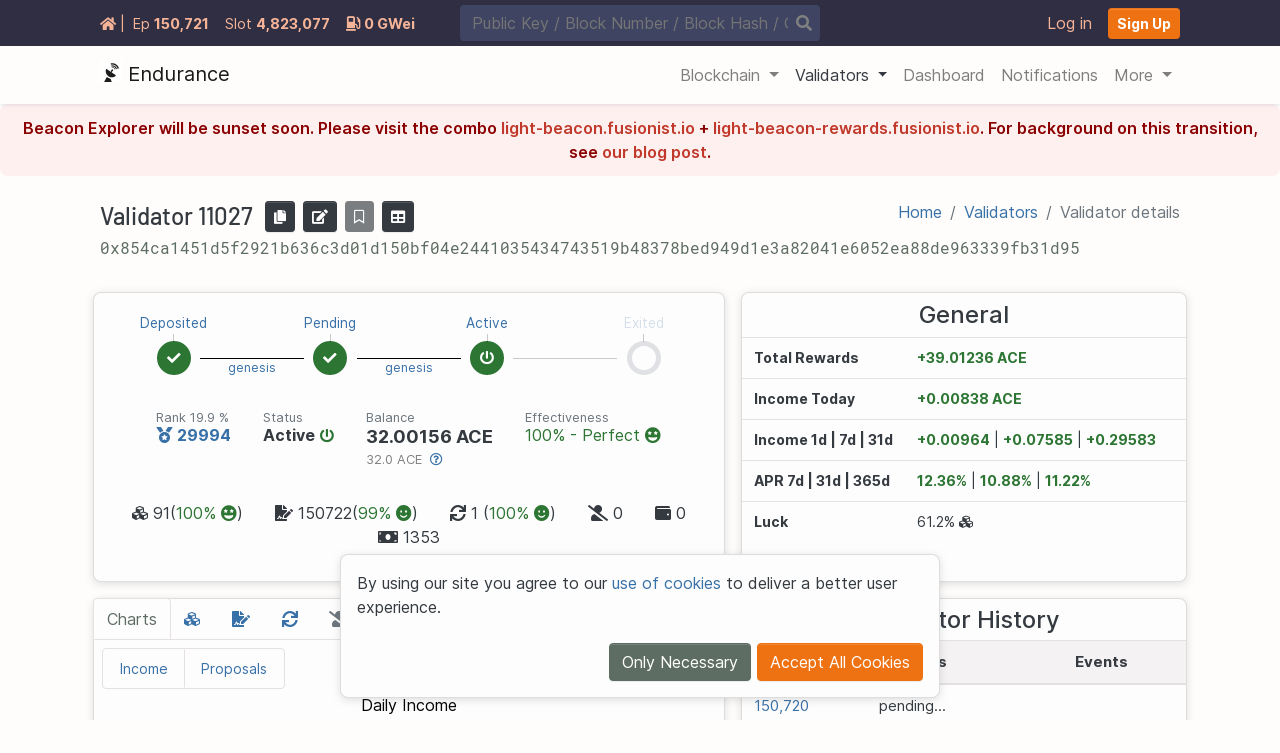

--- FILE ---
content_type: text/html
request_url: https://beacon.fusionist.io/validator/11027
body_size: 24143
content:

  <!DOCTYPE html>
  <html lang="en">
    <head>
      <meta charset="utf-8" />
      <meta name="viewport" content="width=device-width,initial-scale=1.0" />
      <meta name="keywords" content="config.Frontend.Keywords" />
      <meta name="description" content="beaconcha.in makes Ethereum accessible to non-technical end users" />
      <meta property="og:title" content="Validator 11027 - Endurance Beacon Chain Explorer - beaconcha.in - 2026" />
      <meta property="og:type" content="website" />
      <meta property="og:image" content="https://beaconcha.in/img/logo.png" />
      <meta property="og:image:alt" content="The beaconcha.in logo is a satellite dish expanding its signal." />
      <meta property="og:description" content="beaconcha.in makes Ethereum accessible to non-technical end users" />
      <meta property="og:url" content="https://beaconcha.in/validator/11027" />
      <meta property="og:site_name" content="beaconcha.in" />
      <meta name="twitter:card" content="summary" />
      <meta name="twitter:site" content="@etherchain_org" />
      <meta name="twitter:title" content="Validator 11027 - Endurance Beacon Chain Explorer - beaconcha.in - 2026" />
      <meta property="twitter:description" content="beaconcha.in makes Ethereum accessible to non-technical end users" />
      <meta property="twitter:image" content="https://beaconcha.in/img/logo.png" />
      <meta property="twitter:image:alt" content="The beaconcha.in logo is a satellite dish expanding its signal." />
      <meta name="format-detection" content="telephone=no" />

      <link rel="canonical" href="https://beaconcha.in/validator/11027" />
      <title>Validator 11027 - Endurance Beacon Chain Explorer - beaconcha.in - 2026</title>
      <link rel="shortcut icon" type="image/png" href="/favicon.ico" />
      <link rel="stylesheet" href="/css/fontawesome.min.css" />
      <link rel="preload" as="font" href="/webfonts/fa-solid-900.woff2" crossorigin />
      <link rel="preload" as="font" href="/webfonts/fa-regular-400.woff2" crossorigin />
      <link rel="preload" as="font" href="/webfonts/fa-brands-400.woff2" crossorigin />
      <link rel="preload" as="font" href="https://fonts.gstatic.com/s/robotomono/v7/L0x5DF4xlVMF-BfR8bXMIjhLq38.woff2" crossorigin />
      <link rel="preload" as="font" href="https://fonts.gstatic.com/s/barlow/v4/7cHqv4kjgoGqM7E3_-gs51os.woff2" crossorigin />
      <link rel="preload" as="font" href="/fonts/Inter-Regular.woff2" crossorigin />
      <link id="app-style-initial" rel="stylesheet" href="/theme/css/beacon-light.min.css" />
      <link id="app-style" rel="stylesheet" href="/css/layout.css" />
      <link rel="stylesheet" href="/css/layout/toggle.css" />
      <link rel="stylesheet" href="/css/layout/banner.css" />
      <link rel="stylesheet" href="/css/layout/herofeed.css" />
      <script>
        var selectedCurrency = "ACE"
        var mainCurrency = "ACE"
        var elCurrency = "ACE"
        var clCurrency = "ACE"
        var elPrice =  1 
        var clPrice =  1 
        var mainPrice =  1 

        var mql = window.matchMedia("(prefers-color-scheme: light)")
        var lightScheme = mql.matches
        var currentTheme = localStorage.getItem("theme")
        var d1 = document.getElementById("app-style")

        if (currentTheme !== "light" && currentTheme !== "dark") {
          currentTheme = lightScheme ? "light" : "dark"
        }
        document.documentElement.setAttribute("data-theme", currentTheme)
        localStorage.setItem("theme", currentTheme)

        if (currentTheme === "dark") {
          d1.insertAdjacentHTML("beforebegin", '<link id="app-theme" rel="stylesheet" type="text/css" href="/theme/css/beacon-' + currentTheme + '.min.css" onload="document.documentElement.style.display = ``">')
          window.addEventListener("load", function () {
            document.getElementById("app-style-initial").remove()
          })
        } else {
          document.getElementById("app-style-initial").id = "app-theme"
        }
      </script>
      <script>
        function updateCurrency(currency) {
          document.cookie = "currency=" + currency + ";samesite=strict;path=/"
          window.location.reload(true)
        }
      </script>
      
  <link rel="stylesheet" href="/css/validator.css" />
  <link rel="stylesheet" type="text/css" href="/css/datatables.min.css" />
  <style>
     
    #chartTabs .nav-link {
      padding: 0.5rem 0.8rem;
    }
    #slashings-table td:first-child {
      white-space: break-spaces;
    }
    .badge-custom {
      font-size: 12px;
      font-weight: 500;
    }
    .validator-summary-div {
      border-right-color: rgba(50, 50, 50, 0.5);
      border-right-style: solid;
    }
    .validator-border-bottom {
      border-bottom-color: rgba(50, 50, 50, 0.5);
      border-bottom-style: solid;
    }
    .validator-charts-div {
      border-right-color: rgba(50, 50, 50, 0.5);
      border-right-style: solid;
      border-top-color: rgba(50, 50, 50, 0.5);
      border-top-style: solid;
      border-bottom-color: rgba(50, 50, 50, 0.5);
      border-bottom-style: solid;
    }
    .validator-content .nav-tabs .nav-item {
      margin-top: 0 !important;
    }
     
  </style>

      <script src="/js/jquery.min.js"></script>
    </head>
    <header></header>
    <body ontouchstart="">
      <noscript>
        <strong>We're sorry but beaconcha.in doesn't work properly without JavaScript enabled. Please enable it to continue.</strong>
      </noscript>

      
      <div  class="info-banner-container">
        <div class="info-banner-content container">
          <div id="banner-stats" class="info-banner-left">
            
              <a id="banner-home" style="white-space: nowrap;" class="mr-2" href="/"><i class="fas fa-home"></i> <span>|</span></a>
            
            <div data-toggle="tooltip" title="" data-original-title="Epoch" id="banner-epoch" class="info-item d-flex mr-2 mr-lg-3">
              <div class="info-item-header mr-1">
                <span class="item-icon"><i class="fas fa-history"></i></span>
                <span class="d-none d-sm-inline item-text">Ep<span class="d-none d-xl-inline">och</span></span>
              </div>
              <div class="info-item-body"><a id="banner-epoch-data" href="/epoch/150721">150<span class="thousands-separator"></span>721</a></div>
            </div>
            <div data-toggle="tooltip" title="" data-original-title="Slot" class="d-none d-lg-block">
              <div id="banner-slot" class="info-item d-flex mr-2 mr-lg-3">
                <div class="info-item-header mr-1">
                  <span class="item-icon"><i class="fas fa-cubes"></i></span>
                  <span class="item-text">Slot</span>
                </div>
                <div class="info-item-body"><a id="banner-slot-data" href="/slot/4823077">4<span class="thousands-separator"></span>823<span class="thousands-separator"></span>077</a></div>
              </div>
            </div>
            
                <div data-toggle="tooltip" title="" data-original-title="Gas Price" class="d-none d-lg-block">
                  <div id="banner-slot" class="info-item d-flex mr-2 mr-lg-3">
                    <div class="info-item-body">
                      <a id="banner-gpo-data" href="/gasnow"><i class="fas fa-gas-pump mr-1"></i><span>0 GWei</span></a>
                    </div>
                  </div>
                </div>
            
            
              
            

          </div>
          
          
          <div class="info-banner-center">
            <div class="info-banner-search">
              <div class="search-container">
                <form class="form-inline" action="/search" method="POST">
                  <input id="banner-search-input" class="typeahead" autocomplete="off" name="search" type="text" placeholder="Public Key / Block Number / Block Hash / Graffiti / State Hash" aria-label="Search" />
                </form>
              </div>
              <a class="search-button"><i id="banner-search" class="fas fa-search"></i></a>
            </div>
          </div>
          <div class="info-banner-right">
            
            
              <div class="d-md-none">
                <div class="dropdown" class="d-md-none">
                  <a class="btn btn-transparent btn-sm dropdown-toggle" id="loginDropdown" data-toggle="dropdown" aria-haspopup="true" aria-expanded="false">
                    <i style="margin: 0; padding: 0;" class="fas fa-sign-in-alt"></i>
                  </a>
                  <div class="dropdown-menu dropdown-menu-right" aria-labelledby="loginDropdown">
                    <a class="dropdown-item" href="/login">Log in</a>
                    <a class="dropdown-item" href="/register">Sign Up</a>
                  </div>
                </div>
              </div>
              <a href="/login" class="mr-3 d-none d-md-flex"><span>Log in</span></a>
              <a href="/register" class="btn btn-primary btn-sm d-none d-md-flex"
                ><span class="text-white"><b>Sign Up</b></span></a
              >
            
          </div>
        </div>
      </div>
      
      
  <nav id="nav" class="main-navigation navbar navbar-expand-lg navbar-light">
    <div class="container">
      <a class="navbar-brand" href="/">
        
			<svg style="width: 22px; height: 22px; margin-bottom: .55rem;" id="Ebene_1" data-name="Ebene 1" xmlns="http://www.w3.org/2000/svg" viewBox="0 0 120 120">
				<defs>
				<style>
					.cls-1 {
					fill: #1d1d1b;
					}

					.cls-2 {
					fill: #fff;
					}
					[data-theme="dark"] .cls-1 {
					fill: #fff;
					}

					[data-theme="dark"] .cls-2 {
					fill: #1e1c1f;
					}
				</style>
				</defs>
				<rect class="cls-1" x="-14.88" y="-19.92" width="149.75" height="146.77" />
				<path
				class="cls-2"
				d="M59-12.9c-47.25,0-66.43-4.44-66.43,32.35C-7.45,45-8.17,120-8.17,120H22.56S35.78,94.52,36.41,93.86c1.36-1.42,20.81,9,22,10.23.25.26,5.4,15.91,5.4,15.91h64.48s-.15-68-.15-90.77C128.17-15.07,99.59-12.9,59-12.9ZM84.32,88c-16.59,13.26-43.13,6.9-51-15.71a36.18,36.18,0,0,1-1.21-19.85c.85-4,2.2-4.57,5.49-2.37,7,4.68,13.88,9.24,21.36,14.22.73-1.33,1.7-2.6,2.35-4.05a4.31,4.31,0,0,0,.31-2.3c-.5-3.11,1-5.85,3.83-6.55a5.18,5.18,0,0,1,6.24,4,5.48,5.48,0,0,1-3.93,6.44,2.48,2.48,0,0,0-1.24.65c-.17.26-3.07,4.92-3.07,4.92L73.72,74.5c3.47,2.39,6.91,4.76,10.41,7.1S87.52,85.42,84.32,88ZM66.2,39.23a16.16,16.16,0,0,1,16.27,9.91c.06.15.12.31.19.46.66,1.53.42,2-1.22,2.44l-.59.15c-1.08.28-1.25-.7-2.07-2.57a11.47,11.47,0,0,0-11.87-6.85c-1.65.18-2.79.48-3-.39C63.25,39.65,63.37,39.49,66.2,39.23ZM89.32,50l-.92.24c-1.68.44-2-1.13-3.25-4.13A18,18,0,0,0,66.62,35c-2.55.26-4.32.72-4.66-.67-1.05-4.37-.87-4.62,3.53-5a25.51,25.51,0,0,1,25.4,16c.09.25.18.5.29.75C92.22,48.55,91.86,49.3,89.32,50Zm11.77-3.08-1.4.36-.77.2c-2.19.57-2.68.21-3.62-1.91a42.4,42.4,0,0,0-3.91-7.76c-7.3-10-17-14.34-29.28-12.41-1.47.24-2.36-.22-2.72-1.71-.22-1-.47-1.9-.68-2.86-.38-1.72.17-2.58,1.86-2.89,10.6-2,20.2.43,28.84,6.86,6.46,4.81,10.69,11.29,13.32,19C103.34,45.49,102.85,46.39,101.09,46.89Z" />
			</svg>
  		
        <span class="brand-text">Endurance</span>
      </a>
      <button class="navbar-toggler" type="button" data-toggle="collapse" data-target="#navbarSupportedContent" aria-controls="navbarSupportedContent" aria-expanded="false" aria-label="Toggle navigation">
        <span class="navbar-toggler-icon"></span>
      </button>
      <div class="collapse navbar-collapse" id="navbarSupportedContent">
        <ul class="navbar-nav ml-auto">
          
            
            
            <li class="nav-item  dropdown">
              
                <a class="nav-link dropdown-toggle" href="#" id="navbarDropdownBlockchain" role="button" data-toggle="dropdown" aria-haspopup="true" aria-expanded="false">
                  <span class="nav-text">Blockchain</span>
                </a>

                <div class="dropdown-menu " aria-labelledby="navbarDropdown{ .Label }}">
                  
                    
                      
                      
                        
  
    <a class="dropdown-item"  href="/epochs">
      
      
      
      <span class="">
        <span class="nav-icon">
          
            <i class="fas fa-history mr-2"></i>
          
        </span>
        <span class="nav-text">Epochs</span>
      </span>
    </a>
  

                        
                      
                        
  
    <a class="dropdown-item"  href="/slots">
      
      
      
      <span class="">
        <span class="nav-icon">
          
            <i class="fas fa-cube mr-2"></i>
          
        </span>
        <span class="nav-text">Slots</span>
      </span>
    </a>
  

                        
                          <hr />
                        
                      
                    
                  
                    
                      
                      
                        
  
    <a class="dropdown-item"  href="/blocks">
      
      
      
      <span class="">
        <span class="nav-icon">
          
            <i class="fas fa-cubes mr-2"></i>
          
        </span>
        <span class="nav-text">Blocks</span>
      </span>
    </a>
  

                        
                      
                        
  
    <a class="dropdown-item"  href="/transactions">
      
      
      
      <span class="">
        <span class="nav-icon">
          
            <i class="fas fa-credit-card mr-2"></i>
          
        </span>
        <span class="nav-text">Txs</span>
      </span>
    </a>
  

                        
                      
                        
  
    <a class="dropdown-item"  href="/mempool">
      
      
      
      <span class="">
        <span class="nav-icon">
          
            <i class="fas fa-upload mr-2"></i>
          
        </span>
        <span class="nav-text">Mempool</span>
      </span>
    </a>
  

                        
                      
                    
                  
                </div>
              
            </li>
          
            
            
            <li class="nav-item active dropdown">
              
                <a class="nav-link dropdown-toggle" href="#" id="navbarDropdownValidators" role="button" data-toggle="dropdown" aria-haspopup="true" aria-expanded="false">
                  <span class="nav-text">Validators</span>
                </a>

                <div class="dropdown-menu " aria-labelledby="navbarDropdown{ .Label }}">
                  
                    
                      
                      
                        
  
    <a class="dropdown-item"  href="/validators">
      
      
      
      <span class="">
        <span class="nav-icon">
          
            <i class="fas fa-table mr-2"></i>
          
        </span>
        <span class="nav-text">Overview</span>
      </span>
    </a>
  

                        
                      
                        
  
    <a class="dropdown-item"  href="/validators/slashings">
      
      
      
      <span class="">
        <span class="nav-icon">
          
            <i class="fas fa-user-slash mr-2"></i>
          
        </span>
        <span class="nav-text">Slashings</span>
      </span>
    </a>
  

                        
                          <hr />
                        
                      
                    
                  
                    
                      
                      
                        
  
    <a class="dropdown-item"  href="/validators/leaderboard">
      
      
      
      <span class="">
        <span class="nav-icon">
          
            <i class="fas fa-medal mr-2"></i>
          
        </span>
        <span class="nav-text">Validator Leaderboard</span>
      </span>
    </a>
  

                        
                      
                        
  
    <a class="dropdown-item"  href="/validators/deposit-leaderboard">
      
      
      
      <span class="">
        <span class="nav-icon">
          
            <i class="fas fa-file-import mr-2"></i>
          
        </span>
        <span class="nav-text">Deposit Leaderboard</span>
      </span>
    </a>
  

                        
                          <hr />
                        
                      
                    
                  
                    
                      
                      
                        
  
    <a class="dropdown-item"  href="/validators/deposits">
      
      
      
      <span class="">
        <span class="nav-icon">
          
            <i class="fas fa-file-signature mr-2"></i>
          
        </span>
        <span class="nav-text">Deposits</span>
      </span>
    </a>
  

                        
                      
                        
  
    <a class="dropdown-item"  href="/validators/withdrawals">
      
      
      
      <span class="">
        <span class="nav-icon">
          
            <i class="fas fa-money-bill mr-2"></i>
          
        </span>
        <span class="nav-text">Withdrawals</span>
      </span>
    </a>
  

                        
                      
                    
                  
                </div>
              
            </li>
          
            
            
            <li class="nav-item  ">
              
                <a class="nav-link" href="/dashboard">
                  <span class="nav-text">Dashboard</span>
                </a>
              
            </li>
          
            
            
            <li class="nav-item  ">
              
                <a class="nav-link" href="/user/notifications">
                  <span class="nav-text">Notifications</span>
                </a>
              
            </li>
          
            
            
            <li class="nav-item  dropdown">
              
                <a class="nav-link dropdown-toggle" href="#" id="navbarDropdownMore" role="button" data-toggle="dropdown" aria-haspopup="true" aria-expanded="false">
                  <span class="nav-text">More</span>
                </a>

                <div class="dropdown-menu dropdown-menu-right p-sm-2 p-md-4 px-lg-2 align-content-between flex-wrap flex-lg-nowrap" aria-labelledby="navbarDropdown{ .Label }}">
                  
                    
                      <div class="mx-lg-2 mt-2" style="flex: 1 1 240px;">
                        <span class="ml-4" style="font-size: 18px; font-weight: 700; letter-spacing: .3px;">Staking Pools</span>
                        
                          
  
    <a class="dropdown-item"  href="/ethstore">
      
      
      
      <span class="">
        <span class="nav-icon">
          
            
			<svg viewBox="7.98 -0.02 24.78 40.07">
				<path data-name="Rechteck 13" transform="translate(0 .03)" style="fill:none" d="M0 0h40v40H0z"></path>
				<g data-name="Ebene 2">
				<path data-name="Pfad 25" d="M165.132 200.79v-10.124l12.375-7.286z" transform="translate(-144.758 -160.76)" style="fill:var(--body-color)"></path>
				<path data-name="Linie 4" transform="translate(8 22.62)" style="fill:var(--body-color)" d="m0 0 12.374 17.41"></path>
				<path data-name="Pfad 26" d="M107.764 200.79v-10.124L95.39 183.38" transform="translate(-87.39 -160.76)" style="fill:var(--body-color)"></path>
				<path data-name="Pfad 27" d="M138.035 68.872v-13l-5.845 9.707z" transform="translate(-117.662 -55.87)" style="fill:var(--font-color)"></path>
				<path data-name="Pfad 28" d="m95.52 127.209 12.351 7.263v-12.945l-6.6-3.867z" transform="translate(-87.497 -106.699)" style="fill:var(--font-color)"></path>
				<path data-name="Pfad 29" d="m170.913 65.455-5.773-9.585v13z" transform="translate(-144.766 -55.87)" style="fill:var(--body-color)"></path>
				<path data-name="Pfad 30" d="m171.721 117.48-6.581 3.9v12.945l12.351-7.263z" transform="translate(-144.766 -106.55)" style="fill:var(--body-color)"></path>
				<path data-name="Pfad 31" d="m95.39 145.142 12.351-5.682.021 2.775-.021 10.17z" transform="translate(-87.39 -124.631)" style="fill:var(--body-color)"></path>
				</g>
			</svg>
		
          
        </span>
        <span class="nav-text">ACE.STORE®</span>
      </span>
    </a>
  

                        
                      </div>
                    
                  
                    
                      <div class="mx-lg-2 mt-2" style="flex: 1 1 240px;">
                        <span class="ml-4" style="font-size: 18px; font-weight: 700; letter-spacing: .3px;">Stats</span>
                        
                          
  
    <a class="dropdown-item"  href="/charts">
      
      
      
      <span class="">
        <span class="nav-icon">
          
            <i class="fas fa-chart-bar mr-2"></i>
          
        </span>
        <span class="nav-text">Charts</span>
      </span>
    </a>
  

                        
                          
  
    <a class="dropdown-item"  href="/rewards">
      
      
      
      <span class="">
        <span class="nav-icon">
          
            <i class="fas fa-money-bill-alt mr-2"></i>
          
        </span>
        <span class="nav-text">Income History</span>
      </span>
    </a>
  

                        
                          
  
    <a class="dropdown-item"  href="/calculator">
      
      
      
      <span class="">
        <span class="nav-icon">
          
            <i class="fas fa-calculator mr-2"></i>
          
        </span>
        <span class="nav-text">Profit Calculator</span>
      </span>
    </a>
  

                        
                          
  
    <a class="dropdown-item"  href="/vis">
      
      
      
      <span class="">
        <span class="nav-icon">
          
            <i class="fas fa-project-diagram mr-2"></i>
          
        </span>
        <span class="nav-text">Block Viz</span>
      </span>
    </a>
  

                        
                          
  
    <a class="dropdown-item"  href="/relays">
      
      
      
      <span class="">
        <span class="nav-icon">
          
            <i class="fas fa-robot mr-2"></i>
          
        </span>
        <span class="nav-text">Relays</span>
      </span>
    </a>
  

                        
                          
  
    <a class="dropdown-item"  href="/burn">
      
      
      
      <span class="">
        <span class="nav-icon">
          
            <i class="fas fa-burn mr-2"></i>
          
        </span>
        <span class="nav-text">EIP-1559 Burn</span>
      </span>
    </a>
  

                        
                          
  

                        
                      </div>
                    
                  
                    
                      <div class="mx-lg-2 mt-2" style="flex: 1 1 240px;">
                        <span class="ml-4" style="font-size: 18px; font-weight: 700; letter-spacing: .3px;">Tools</span>
                        
                          
  
    <a class="dropdown-item"  href="/user/webhooks">
      
      
      
      <span class="">
        <span class="nav-icon">
          
            
			<svg xmlns="http://www.w3.org/2000/svg" viewBox="0 0 32 32" style="margin-bottom: 3px; fill: var(--font-color);" xmlns="http://www.w3.org/2000/svg">
				<!-- credit https://www.iconfinder.com/carbon-design -->
				<defs>
				<style>
					.webhook-cls-1 {
					fill: none;
					}
				</style>
				</defs>
				<path d="M24,26a3,3,0,1,0-2.8164-4H13v1a5,5,0,1,1-5-5V16a7,7,0,1,0,6.9287,8h6.2549A2.9914,2.9914,0,0,0,24,26Z" />
				<path d="M24,16a7.024,7.024,0,0,0-2.57.4873l-3.1656-5.5395a3.0469,3.0469,0,1,0-1.7326.9985l4.1189,7.2085.8686-.4976a5.0006,5.0006,0,1,1-1.851,6.8418L17.937,26.501A7.0005,7.0005,0,1,0,24,16Z" />
				<path d="M8.532,20.0537a3.03,3.03,0,1,0,1.7326.9985C11.74,18.47,13.86,14.7607,13.89,14.708l.4976-.8682-.8677-.497a5,5,0,1,1,6.812-1.8438l1.7315,1.002a7.0008,7.0008,0,1,0-10.3462,2.0356c-.457.7427-1.1021,1.8716-2.0737,3.5728Z" />
				<rect class="webhook-cls-1" data-name="&lt;Transparent Rectangle&gt;" height="32" id="_Transparent_Rectangle_" width="32" />
			</svg>
		
          
        </span>
        <span class="nav-text">Webhooks</span>
      </span>
    </a>
  

                        
                          
  
    <a class="dropdown-item"  href="/api/v1/docs">
      
      
      
      <span class="">
        <span class="nav-icon">
          
            <i class="fas fa-book-reader mr-2"></i>
          
        </span>
        <span class="nav-text">API Docs</span>
      </span>
    </a>
  

                        
                          
  
    <a class="dropdown-item"  href="/tools/unitConverter">
      
      
      
      <span class="">
        <span class="nav-icon">
          
            <i class="fas fa-sync mr-2"></i>
          
        </span>
        <span class="nav-text">Unit Converter</span>
      </span>
    </a>
  

                        
                          
  
    <a class="dropdown-item"  href="/gasnow">
      
      
      
      <span class="">
        <span class="nav-icon">
          
            <i class="fas fa-gas-pump mr-2"></i>
          
        </span>
        <span class="nav-text">GasNow</span>
      </span>
    </a>
  

                        
                          
  
    <a class="dropdown-item"  href="/tools/broadcast">
      
      
      
      <span class="">
        <span class="nav-icon">
          
            <i class="fas fa-bullhorn mr-2"></i>
          
        </span>
        <span class="nav-text">Broadcast Signed Messages</span>
      </span>
    </a>
  

                        
                      </div>
                    
                  
                    
                      <div class="mx-lg-2 mt-2" style="flex: 1 1 240px;">
                        <span class="ml-4" style="font-size: 18px; font-weight: 700; letter-spacing: .3px;">Services</span>
                        
                          
  
    <a class="dropdown-item"  href="/user/notifications">
      
      
      
      <span class="">
        <span class="nav-icon">
          
            <i class="fas fa-bell mr-2"></i>
          
        </span>
        <span class="nav-text">Notifications</span>
      </span>
    </a>
  

                        
                          
  
    <a class="dropdown-item"  href="/graffitiwall">
      
      
      
      <span class="">
        <span class="nav-icon">
          
            <i class="fas fa-paint-brush mr-2"></i>
          
        </span>
        <span class="nav-text">Graffiti Wall</span>
      </span>
    </a>
  

                        
                          
  
    <a class="dropdown-item"  href="/ethClients">
      
      
      
      <span class="">
        <span class="nav-icon">
          
            <i class="fas fa-desktop mr-2"></i>
          
        </span>
        <span class="nav-text">Ethereum Clients</span>
      </span>
    </a>
  

                        
                          
  
    <a class="dropdown-item"  href="/slots/finder">
      
      
      
      <span class="">
        <span class="nav-icon">
          
            <i class="fas fa-cube mr-2"></i>
          
        </span>
        <span class="nav-text">Slot Finder</span>
      </span>
    </a>
  

                        
                      </div>
                    
                  
                </div>
              
            </li>
          
        </ul>
      </div>
    </div>
  </nav>

      <main>
        <div style="padding:12px; border-radius:8px; background:#fff0f0; color:#8b0000; text-align:center; font-weight:600;">
    Beacon Explorer will be sunset soon. Please visit the combo
    <a href="https://light-beacon.fusionist.io" style="color:#c0392b;">light-beacon.fusionist.io</a>
    + <a href="https://light-beacon-rewards.fusionist.io" style="color:#c0392b;">light-beacon-rewards.fusionist.io</a>.
    For background on this transition, see
    <a href="https://devlog.fusionist.io/posts/we-built-a-simple-tool-to-pair-with-dora-aiming-to-replace-the-current-beacon-explorer/" style="color:#c0392b;">our blog post</a>.
  </div>
  
        

        
  
    
    
    
    
    


    <div class="container mt-2 validator-content">
      
  

      
  <div class="my-3 py-2">
    <div class="d-md-flex justify-content-md-between">
      <div class="d-flex mb-1">
        <h1 class="h4 mb-1 mb-md-0 d-flex align-items-center">
          
          <span class="mr-2">Validator <span class="d-inline">11027</span></span>
          <span class="mx-1" data-toggle="tooltip" title="Copy public key to clipboard" data-clipboard-text="0x854ca1451d5f2921b636c3d01d150bf04e2441035434743519b48378bed949d1e3a82041e6052ea88de963339fb31d95">
            <button class="btn btn-dark text-white btn-sm" type="button" id="copy-button">
              <i class="fa fa-copy"></i>
            </button>
          </span>
          <span class="mx-1" data-toggle="tooltip" title="Edit validator name">
            <button class="btn btn-dark text-white btn-sm" type="button" id="edit-button" data-toggle="modal" data-target="#edit-validator-modal">
              <i class="fa fa-edit"></i>
            </button>
          </span>
          
            <span class="mx-1" data-toggle="tooltip" title="You need to login to follow a validator">
              <button class="btn btn-dark text-white btn-sm disabled" id="follow-button">
                <i class="far fa-bookmark"></i>
              </button>
            </span>
          
          
            <span class="mx-1" data-toggle="tooltip" title="View daily statistics">
              <a class="btn btn-dark text-white btn-sm" href="/validator/11027/stats">
                <i class="fas fa-table"></i>
              </a>
            </span>
          
        </h1>
      </div>
      <nav aria-label="breadcrumb">
        <ol class="breadcrumb font-size-1 mb-0" style="padding:0; background-color:transparent;">
          <li class="breadcrumb-item"><a href="/" title="Home">Home</a></li>
          <li class="breadcrumb-item"><a href="/validators" title="Validators">Validators</a></li>
          <li class="breadcrumb-item active" aria-current="page">Validator details</li>
        </ol>
      </nav>
    </div>
    
    <div class="text-monospace text-secondary text-truncate text-sm mb-0" id="copy-input">0x854ca1451d5f2921b636c3d01d150bf04e2441035434743519b48378bed949d1e3a82041e6052ea88de963339fb31d95</div>
  </div>

      <div class="row align-items-stretch">
        <div class="col-lg-7 col-xl-8 px-lg-2 my-2">
          <div class="card d-flex flex-column justify-content-center h-100 py-0 px-0 card-body">
            <div class="row">
              <div class="col">
  


  <div class="validator__lifecycle-container">
    <div class="validator__lifecycle-content">
      <div id="lifecycle-deposited" class="validator__lifecycle-node-container validator__lifecycle-deposited">
        <div class="validator__lifecycle-node-header"><a class="no-highlight" href="https://kb.beaconcha.in/ethereum-2.0-depositing#2-deposit-contract-status-deposited">Deposited</a></div>
        <div class="validator__lifecycle-node" data-toggle="tooltip" title="This will turn green when your deposit has been processed by the beacon chain">
          <i class="fas fa-check deposit-success"></i>
          <i class="fas fa-times fail deposit-fail"></i>
          <div class="spinner">
            <div class="double-bounce1"></div>
            <div class="double-bounce2"></div>
          </div>
        </div>
      </div>
      <div class="validator__lifecycle-progress validator__lifecycle-deposited text-white">
        <div class="validator__lifecycle-progress-epoch">
          <div data-toggle="tooltip" data-html="true" title="<span>The eligible epoch is when your validator is registered by the beacon chain and joins the queue to be activated.</span><br><span aria-ethereum-date='1709532000'></span>"><a href="/epoch/0">genesis</a></div>
        </div>
      </div>
      <div id="lifecycle-pending" class="validator__lifecycle-node-container validator__lifecycle-pending">
        <div class="validator__lifecycle-node-container">
          <div class="validator__lifecycle-node-header"><a class="no-highlight" href="https://kb.beaconcha.in/ethereum-2.0-depositing#3-validator-queue-status-pending">Pending</a></div>
          <div class="validator__lifecycle-node" data-toggle="tooltip" title="After being processed your validator joins a queue to be activated">
            <i class="fas fa-hourglass-half pending-waiting"></i>
            <i class="fas fa-check"></i>
            <div class="spinner">
              <div class="double-bounce1"></div>
              <div class="double-bounce2"></div>
            </div>
          </div>
        </div>
      </div>
      <div class="validator__lifecycle-progress validator__lifecycle-pending">
        <div class="validator__lifecycle-progress-epoch">
          
            <div data-toggle="tooltip" data-html="true" title="<span>The activation epoch is when your validator becomes active.</span><br><span aria-ethereum-date='1709532000'></span> ">
              <a href="/epoch/0">genesis</a>
            </div>
          
        </div>
      </div>
      <div id="lifecycle-active" class="validator__lifecycle-node-container validator__lifecycle-active">
        <div class="validator__lifecycle-node-container">
          <div class="validator__lifecycle-node-header"><a class="no-highlight" href="https://kb.beaconcha.in/ethereum-2.0-depositing#4-staking-status-active">Active</a></div>
          <div class="validator__lifecycle-node" data-toggle="tooltip" title="Once your validator reaches this state it can participate in attesting and proposing. Make sure it stays online!">
            <i class="fas fa-power-off online"></i>
            <i class="fas fa-power-off offline"></i>
            <i class="fas fa-check"></i>
            <div class="spinner">
              <div class="double-bounce1"></div>
              <div class="double-bounce2"></div>
            </div>
          </div>
        </div>
      </div>
      <div class="validator__lifecycle-progress validator__lifecycle-active">
        <div class="validator__lifecycle-progress-epoch">
          
        </div>
      </div>
      <div id="lifecycle-exited" class="validator__lifecycle-node-container validator__lifecycle-exited">
        <div class="validator__lifecycle-node-container">
          <div class="validator__lifecycle-node-header"><a class="no-highlight" href="https://kb.beaconcha.in/ethereum-2.0-depositing#4-staking-status-active">Exited</a></div>
          <div class="validator__lifecycle-node" data-toggle="tooltip" title="If your validator misbehaves or chooses to leave the network it will join a queue to leave.">
            <i class="fas fa-door-open"></i>
            <div class="spinner">
              <div class="double-bounce1"></div>
              <div class="double-bounce2"></div>
            </div>
          </div>
        </div>
      </div>
    </div>
  </div>
</div>
            </div>
            <div class="d-flex flex-column justify-content-center">
              
              
              
                
  
    
    <div class="overview-container d-flex flex-wrap justify-content-center">
      <div class="m-3 position-relative" style="flex-basis: 4rem; white-space: nowrap;">
        <span style="top:-1.2rem; white-space: nowrap;" class="text-muted font-weight-lighter position-absolute"><small>Rank 19.9 %</small></span>
        <a class="no-highlight" href="/validators/leaderboard">
          <i style="font-size: 16px;" class="fas fa-medal"></i>
          <span id="validatorRank" style="font-weight: bold; font-size:16px;">29994</span>
        </a>
      </div>
      <div class="m-3 position-relative" style="flex-basis: 4rem; white-space: nowrap;">
        <span style="top:-1.2rem; white-space: nowrap;" class="text-muted font-weight-lighter position-absolute"><small>Status</small></span>
        <b>Active</b> <i class="fas fa-power-off fa-sm text-success"></i>
      </div>
      <div class="m-3 position-relative" style="flex-basis: 4rem; white-space: nowrap;">
        <span style="top:-1.2rem; white-space: nowrap;" class="text-muted font-weight-lighter position-absolute"><small>Balance</small></span>
        <div class="d-flex flex-column">
          <span style="font-weight: bold; font-size:18px;"><span>32.00156 ACE</span></span>
          <span style="font-size: 0.8rem; color: gray"
            >32.0 ACE
            <span data-toggle="tooltip" title="The effective balance is used to calculate the base rewards of a validator"
              ><a class="no-highlight" href="https://kb.beaconcha.in/glossary#current-balance-and-effective-balance"><i class="far ml-1 fa-question-circle"></i></a></span
          ></span>
        </div>
      </div>

      <div class="m-3 position-relative" style="flex-basis: 4rem; white-space: nowrap;">
        <span style="top:-1.2rem; white-space: nowrap;" class="text-muted font-weight-lighter position-absolute"><small>Effectiveness</small></span>
        <span class="text-success" data-toggle="tooltip" title="The attestation inclusion effectiveness should be 80% or higher to minimize reward penalties."> 100% - Perfect <i class="fas fa-grin-stars"></i>
      </div>
    </div>
    
  <div class="row flex-wrap justify-content-center p-3 mb-3">
    <div class="mx-3">
      <span id="blockCount" style="cursor: pointer;" data-toggle="tooltip" title="Blocks (Proposed: 91, Missed: 0, Orphaned: 0, Scheduled: 0)"><i class="fas fa-cubes poin"></i> 91(<span class="text-success">100% <i class="fas fa-grin-stars"></i></span>)</span>
    </div>
    <div class="mx-3">
      <span id="attestationCount" style="cursor: pointer;" data-toggle="tooltip" title="Attestation Assignments (Executed: 148772, Missed: 1950)"><i class="fas fa-file-signature"></i> 150722(<span class="text-success">99% <i class="fas fa-smile"></i></span>)</span>
    </div>
    <div class="mx-3">
      <span id="syncCount" style="cursor: pointer;" data-toggle="tooltip" title="Sync Participations (Participated: 8183, Missed: 9, Orphaned: 0, Scheduled: 0)">
        
          <i class="fas fa-sync poin"></i>
        
        1
        
          (<span class="text-success">100% <i class="fas fa-smile"></i></span>)
          
        
      </span>
    </div>
    <div class="mx-3">
      <span id="slashingsCount" style="cursor: pointer;" data-toggle="tooltip" title="Other validators slashed"><i class="fas fa-user-slash"></i> 0</span>
    </div>
    <div class="mx-3">
      <span id="depositCount" style="cursor: pointer;" data-toggle="tooltip" title="Deposits made to the deposit contract"><i class="fas fa-wallet"></i> 0</span>
    </div>

    
      <div class="mx-3">
        <span id="withdrawalCount" style="cursor: pointer;" data-toggle="tooltip" title="Withdrawals processed for this validator">
          
            <i class="fas fa-money-bill"></i>
            1353
          
        </span>
      </div>
    


    
  </div>

  <script>
    window.addEventListener("load", function () {
      $("#blockCount").on("click", function () {
        $("#blocks-tab").click()
      })
      $("#attestationCount").on("click", function () {
        $("#attestations-tab").click()
      })
      $("#syncCount").on("click", function () {
        $("#sync-tab").click()
      })
      $("#slashingsCount").on("click", function () {
        $("#slashings-tab").click()
      })
      $("#depositCount").on("click", function () {
        $("#deposits-tab").click()
      })
      $("#withdrawalCount").on("click", function () {
        $("#withdrawal-tab").click()
      })
    })
  </script>

  

              
              
            </div>
          </div>
        </div>
        <div class="col-lg-5 col-xl-4 px-lg-2 my-2">
          <div class="card card-body py-2 px-0 h-100 d-flex align-items-center">
            
            
            
              
  
    <span class="h4"> General </span>
    <table class="table" style="margin-top: 0 !important" width="100%">
      <tbody style="font-size: 0.875rem;">
        <tr>
          <th scope="row">Total Rewards</th>
          <td class="pl-0">
            <span
              data-toggle="tooltip"
              data-html="true"
              title="
                CL: &#43;39.01236 ACE <br /> 
                EL: &#43;0.00000 ACE">
              <b><span class="text-success">+39.01236 ACE</span></b>
            </span>
          </td>
        </tr>
        <tr class="">
          <th scope="row">Income Today</th>
          <td class="pl-0">
            <span
              data-toggle="tooltip"
              data-html="true"
              title="
                CL: &#43;0.00838 ACE <br /> 
                EL: &#43;0.00000 ACE">
              <b><span class="text-success">+0.00838 ACE</span></b>
            </span>
          </td>
        </tr>
        
        <tr class="d-none d-sm-table-row">
          <th scope="row">Income 1d | 7d | 31d</th>
          <td class="pl-0">
            <span
              data-toggle="tooltip"
              data-html="true"
              title="
                CL: &#43;0.00964 ACE | &#43;0.07585 ACE | &#43;0.29583 ACE <br> 
                EL: &#43;0.00000 ACE | &#43;0.00000 ACE | &#43;0.00000 ACE">
              <b><span class="text-success">+0.00964</span></b>
              |
              <b><span class="text-success">+0.07585</span></b>
              |
              <b><span class="text-success">+0.29583</span></b>
            </span>
          </td>
        </tr>
        <tr class="d-none d-sm-table-row">
          <th scope="row">APR 7d | 31d | 365d</th>
          <td class="pl-0">
            <span
              data-toggle="tooltip"
              data-html="true"
              title="
                CL: 12.36% | 10.88% | 11.22% <br> 
                EL: 0.00% | 0.00% | 0.00%">
              <span class="text-success"><b>12.36%</b></span>
              |
              <span class="text-success"><b>10.88%</b></span>
              |
              <span class="text-success"><b>11.22%</b></span>
            </span>
          </td>
        </tr>
        
        <tr class="d-sm-none">
          <th scope="row">Income 7d</th>
          <td class="pl-0">
            <span
              data-toggle="tooltip"
              data-html="true"
              title="
                  CL: 1d: &#43;0.00000 | 7d: &#43;0.07585 | 31d: &#43;0.29583 ACE <br /> 
                  EL: 1d: &#43;0.00000 | 7d: &#43;0.00000 | 31d: &#43;0.00000 ACE <br /> 
                  All: 1d: &#43;0.00000 | 7d: &#43;0.07585 | 31d: &#43;0.29583 ACE">
              <b><span class="text-success">+0.07585 ACE</span></b>
              <i class="far fa-question-circle"></i>
            </span>
          </td>
        </tr>
        <tr class="d-sm-none">
          <th scope="row">APR 7d</th>
          <td class="pl-0">
            <span
              data-toggle="tooltip"
              data-html="true"
              title="
                CL: 7d: 12.36% | 31d: 10.88% | 365d: 11.22% <br> 
                El: 7d: 0.00% | 31d: 0.00% | 365d: 0.00% <br>
                All: 7d: 12.36% | 31d: 10.88% | 365d: 11.22%">
              <span class="text-success"><b>12.36%</b></span>
              <i class="far fa-question-circle"></i>
            </span>
          </td>
        </tr>
        
        <tr>
          <th scope="row">Luck</th>
          <td class="pl-0">
            
            
            <span data-toggle="tooltip" data-html="true" data-tooltip-date="true" title="<span>Block Prop. (exp. <span aria-ethereum-date='1767826380' aria-ethereum-date-format='FROMNOW'></span>) 61.17% (on avg. every <span aria-ethereum-duration='594576000'></span>)<br></span>">
              
                61.2% <i class="tab-icon mr-md-1 fas fa-cubes d-none d-sm-inline-block"></i>
              
            </span>
          </td>
        </tr>
        
        
      </tbody>
    </table>
  

            
            
          </div>
        </div>
      </div>
      <div class="row align-items-stretch">
        <div class="col-lg-7 col-xl-8 px-lg-2 my-2">
          <div class="card h-100 px-0 py-0 card-body">
            <ul style="margin-top: -1px;margin-left:-1px;" class="nav nav-tabs" id="chartTabs" role="tablist">
              <li class="nav-item">
                <a class="nav-link active" id="charts-tab" data-toggle="tab" href="#charts" role="tab" aria-controls="charts-tab-content" aria-selected="false">
                  <i class="tab-icon mr-md-2 fas fa-chart-bar"></i>
                  <span class="tab-text">Charts</span>
                </a>
              </li>
              <li class="nav-item">
                <a class="nav-link " id="blocks-tab" data-toggle="tab" href="#blocks" role="tab" aria-controls="blocks" aria-selected="false"><i class="tab-icon mr-md-1 fas fa-cubes"></i><span class="tab-text">Blocks</span></a>
              </li>
              <li class="nav-item">
                <a class="nav-link " id="attestations-tab" data-toggle="tab" href="#attestations" role="tab" aria-controls="attestations" aria-selected="false"><i class="tab-icon mr-md-1 fas fa-file-signature"></i><span class="tab-text">Atts.</span></a>
              </li>
              <li class="nav-item">
                <a class="nav-link " id="sync-tab" data-toggle="tab" href="#sync" role="tab" aria-controls="sync" aria-selected="false"><i class="tab-icon mr-md-1 fas fa-sync"></i><span class="tab-text">Sync</span></a>
              </li>
              <li class="nav-item">
                <a class="nav-link disabled" id="slashings-tab" data-toggle="tab" href="#slashings" role="tab" aria-controls="slashings" aria-selected="false"><i class="tab-icon mr-md-1 fas fa-user-slash"></i><span class="tab-text">Slashings</span></a>
              </li>
              <li class="nav-item">
                <a class="nav-link" id="deposits-tab" data-toggle="tab" href="#deposits" role="tab" aria-controls="deposits" aria-selected="false"><i class="tab-icon mr-md-1 fas fa-wallet"></i> <span class="tab-text">Deposits</span></a>
              </li>
              <li class="nav-item">
                <a class="nav-link " id="withdrawal-tab" data-toggle="tab" href="#withdrawals" role="tab" aria-controls="withdrawals" aria-selected="false"><i class="tab-icon mr-md-1 fas fa-money-bill"></i> <span class="tab-text">Withdrawals</span></a>
              </li>
              <li class="nav-item">
                <a class="nav-link disabled" id="consolidations-tab" data-toggle="tab" href="#consolidations" role="tab" aria-controls="consolidations" aria-selected="false"><i class="tab-icon mr-md-1 fas fa-chevron-up"></i> <span class="tab-text">Consol.</span></a>
              </li>
              
            </ul>
            <div class="tab-content h-100" id="myTabContent">
              <div id="chartsTabPanel" class="tab-pane fade w-100 h-100" role="tabpanel" aria-labelledby="charts-tab">
                <div class="btn-group border rounded mt-2 ml-2 charts-btn-group" role="group" aria-label="Charts buttons group">
                  <button type="button" class="btn btn-link btn-sm border-right income-chart-btn nav-link">Income</button>
                  <button type="button" class="btn btn-link btn-sm proposed-chart-btn nav-link">Proposals</button>
                </div>
                <div id="incomeChart" class="w-100 mb-2" aria-labelledby="incomeChart-tab">
                  
  
    <div id="income-chart" style="height: 100%;">
      <div class="d-flex p-5 justify-content-center align-items-center" style="height: 100%;">
        <svg style="width: 100%; height: auto;" id="ed352ff4-7a14-4498-84af-0dc7b5b1bcd0" data-name="Layer 1" xmlns="http://www.w3.org/2000/svg" viewBox="0 0 772.90945 531.44094">
          <path d="M319.61433,712.67961A141.78089,141.78089,0,0,1,213.56155,573.28569c.1219-7.912.95378-15.99006,4.27976-23.1701s9.50394-13.39013,17.23186-15.09142c8.43389-1.8567,17.33349,1.93874,23.61873,7.861s10.40636,13.736,14.198,21.495c22.83782,46.734,40.18948,96.87978,46.6859,148.48823Z" transform="translate(-213.54528 -184.27953)" fill="#f2f2f2" />
          <path d="M231.247,536.58343,247.253,572.95049l16.006,36.36706c5.06915,11.51754,10.12863,23.04012,15.36814,34.48152,5.1935,11.34091,10.56495,22.6034,16.29525,33.684,5.72218,11.06486,11.80377,21.94912,18.40506,32.51522q1.23309,1.9737,2.49042,3.93206c.58008.90425,2.03014.06547,1.44595-.84519-6.72793-10.48763-12.92723-21.30541-18.74161-32.32388-5.82064-11.03036-11.2609-22.25747-16.50019-33.57425-5.26729-11.37725-10.332-22.84667-15.38326-34.321q-7.97541-18.11688-15.948-36.235l-16.00605-36.36706-1.99187-4.52568c-.43316-.98418-1.87645-.133-1.44595.84519Z" transform="translate(-213.54528 -184.27953)" fill="#fff" />
          <path d="M312.93738,712.93239a82.96676,82.96676,0,0,1-92.692-43.74066c-2.07267-4.14071-3.82153-8.55926-4.03308-13.1849s1.31945-9.51764,4.87237-12.48717c3.87749-3.2408,9.52264-3.67283,14.38463-2.29486s9.111,4.32217,13.17418,7.32689c24.47345,18.09816,47.01962,39.44868,64.3248,64.48912Z" transform="translate(-213.54528 -184.27953)" fill="#f2f2f2" />
          <path d="M219.51916,645.36213,237.647,659.92225l18.12782,14.56013c5.74112,4.61123,11.47858,9.22769,17.2876,13.75339,5.758,4.486,11.58722,8.88316,17.55363,13.089,5.958,4.19991,12.05376,8.209,18.33349,11.91267q1.173.69183,2.35449,1.36914c.54528.31287,1.07169-.51407.52254-.82916-6.32429-3.62871-12.46326-7.57153-18.45656-11.72247-5.99977-4.15542-11.85515-8.51568-17.63042-12.97675-5.80611-4.4849-11.53195-9.07235-17.25211-13.666q-9.03158-7.25292-18.062-14.50724L222.29761,646.3449,220.0417,644.533c-.49058-.394-1.0101.43755-.52254.82916Z" transform="translate(-213.54528 -184.27953)" fill="#fff" />
          <path d="M979.45472,184.27953h-487a7.00778,7.00778,0,0,0-7,7v330a7.00779,7.00779,0,0,0,7,7h487a7.00778,7.00778,0,0,0,7-7v-330A7.00778,7.00778,0,0,0,979.45472,184.27953Zm5,337a5.002,5.002,0,0,1-5,5h-487a5.002,5.002,0,0,1-5-5v-330a5.002,5.002,0,0,1,5-5h487a5.002,5.002,0,0,1,5,5Z" transform="translate(-213.54528 -184.27953)" fill="#3f3d56" />
          <rect x="272.90945" y="28.03998" width="499" height="2" fill="#3f3d56" />
          <circle cx="289.90945" cy="15" r="6" fill="#3f3d56" />
          <circle cx="307.15945" cy="15" r="6" fill="#3f3d56" />
          <circle cx="324.40945" cy="15" r="6" fill="#3f3d56" />
          <path d="M608.32283,258.77953h-84a7,7,0,1,1,0-14h84a7,7,0,0,1,0,14Z" transform="translate(-213.54528 -184.27953)" fill="#ccc" />
          <path d="M723.32283,292.77953h-199a7,7,0,0,1,0-14h199a7,7,0,0,1,0,14Z" transform="translate(-213.54528 -184.27953)" fill="#ccc" />
          <path d="M787.54267,306.30254a91.00351,91.00351,0,0,0,75.04394,142.477v-79.44Z" transform="translate(-213.54528 -184.27953)" fill="#6c63ff" />
          <path d="M862.58661,266.77953a90.896,90.896,0,0,0-75.04394,39.523l75.04394,63.037Z" transform="translate(-213.54528 -184.27953)" fill="#ccc" />
          <path d="M862.58661,449.77953h-1v-184h1a92,92,0,1,1,0,184Zm1-181.99463V447.77416a90.00019,90.00019,0,0,0,0-179.98926Z" transform="translate(-213.54528 -184.27953)" fill="#3f3d56" />
          <path d="M582.32283,487.27953h-17a4.50508,4.50508,0,0,1-4.5-4.5v-49a4.50508,4.50508,0,0,1,4.5-4.5h17a4.50507,4.50507,0,0,1,4.5,4.5v49A4.50508,4.50508,0,0,1,582.32283,487.27953Z" transform="translate(-213.54528 -184.27953)" fill="#ccc" />
          <path d="M632.32283,487.27953h-17a4.50508,4.50508,0,0,1-4.5-4.5v-72a4.50508,4.50508,0,0,1,4.5-4.5h17a4.50507,4.50507,0,0,1,4.5,4.5v72A4.50508,4.50508,0,0,1,632.32283,487.27953Z" transform="translate(-213.54528 -184.27953)" fill="#ff6584" />
          <path d="M682.32283,487.27953h-17a4.50508,4.50508,0,0,1-4.5-4.5v-92a4.50508,4.50508,0,0,1,4.5-4.5h17a4.50507,4.50507,0,0,1,4.5,4.5v92A4.50508,4.50508,0,0,1,682.32283,487.27953Z" transform="translate(-213.54528 -184.27953)" fill="#6c63ff" />
          <path d="M582.32283,487.77953h-17a5.00573,5.00573,0,0,1-5-5v-110a5.00573,5.00573,0,0,1,5-5h17a5.00573,5.00573,0,0,1,5,5v110A5.00573,5.00573,0,0,1,582.32283,487.77953Zm-17-118a3.00328,3.00328,0,0,0-3,3v110a3.00329,3.00329,0,0,0,3,3h17a3.00328,3.00328,0,0,0,3-3v-110a3.00328,3.00328,0,0,0-3-3Z" transform="translate(-213.54528 -184.27953)" fill="#3f3d56" />
          <path d="M632.32283,487.77953h-17a5.00573,5.00573,0,0,1-5-5v-110a5.00573,5.00573,0,0,1,5-5h17a5.00573,5.00573,0,0,1,5,5v110A5.00573,5.00573,0,0,1,632.32283,487.77953Zm-17-118a3.00328,3.00328,0,0,0-3,3v110a3.00329,3.00329,0,0,0,3,3h17a3.00328,3.00328,0,0,0,3-3v-110a3.00328,3.00328,0,0,0-3-3Z" transform="translate(-213.54528 -184.27953)" fill="#3f3d56" />
          <path d="M682.32283,487.77953h-17a5.00573,5.00573,0,0,1-5-5v-110a5.00573,5.00573,0,0,1,5-5h17a5.00573,5.00573,0,0,1,5,5v110A5.00573,5.00573,0,0,1,682.32283,487.77953Zm-17-118a3.00328,3.00328,0,0,0-3,3v110a3.00329,3.00329,0,0,0,3,3h17a3.00328,3.00328,0,0,0,3-3v-110a3.00328,3.00328,0,0,0-3-3Z" transform="translate(-213.54528 -184.27953)" fill="#3f3d56" />
          <path d="M325.97669,543.28208A10.05577,10.05577,0,0,0,317.19187,530.61L308.592,495.92535l-12.58652,13.65332,10.09618,30.84389a10.11028,10.11028,0,0,0,19.875,2.85952Z" transform="translate(-213.54528 -184.27953)" fill="#ffb8b8" />
          <path d="M302.92,532.61453a4.50494,4.50494,0,0,1-2.5174-2.66936L286.04644,485.767a46.37348,46.37348,0,0,1,.76364-32.63527l13.83846-34.35489a14.49652,14.49652,0,1,1,28.5985,4.76667l-19.09249,55.55769,6.683,45.23868a4.51467,4.51467,0,0,1-2.5399,4.50394l-7.70875,3.67825a4.50568,4.50568,0,0,1-2.65851.38041A4.45465,4.45465,0,0,1,302.92,532.61453Z" transform="translate(-213.54528 -184.27953)" fill="#2f2e41" />
          <polygon points="160.343 518.443 172.603 518.442 178.435 471.154 160.341 471.155 160.343 518.443" fill="#ffb8b8" />
          <path d="M371.26153,699.21893h38.53073a0,0,0,0,1,0,0V714.1058a0,0,0,0,1,0,0H386.14839a14.88686,14.88686,0,0,1-14.88686-14.88686v0A0,0,0,0,1,371.26153,699.21893Z" transform="translate(567.54077 1229.02737) rotate(179.99738)" fill="#2f2e41" />
          <polygon points="99.343 518.443 111.603 518.442 117.435 471.154 99.341 471.155 99.343 518.443" fill="#ffb8b8" />
          <path d="M310.26153,699.21893h38.53073a0,0,0,0,1,0,0V714.1058a0,0,0,0,1,0,0H325.14839a14.88686,14.88686,0,0,1-14.88686-14.88686v0A0,0,0,0,1,310.26153,699.21893Z" transform="translate(445.54077 1229.03015) rotate(179.99738)" fill="#2f2e41" />
          <path d="M377.23949,509.99078l10.77686,85.38587q2.22236,17.60784,3.10973,35.34585l2.90343,58.06853a4,4,0,0,1-3.995,4.19975H373.67817a4,4,0,0,1-3.95471-3.39973l-14.71008-96.91351a2,2,0,0,0-3.94338-.06694l-17.72158,94.91672a4,4,0,0,1-3.62623,3.18424l-15.05405.95518a4,4,0,0,1-4.28995-4.11428l4.8613-155.56168Z" transform="translate(-213.54528 -184.27953)" fill="#2f2e41" />
          <circle cx="115.94619" cy="179.53015" r="24.56103" fill="#ffb8b8" />
          <path d="M310.23949,533.99078c6,14,32,24,38,4,4.64014-15.46,23.02-21.96,31.12989-24.11a4.01608,4.01608,0,0,0,2.86035-4.86005l-22.67041-89.05a31.272,31.272,0,0,0-21.06006-22.16c-18.01953-5.58-37.01953,5.91-40.06983,24.52a137.15658,137.15658,0,0,0-1.58984,15.76C294.95922,477.3808,306.2893,524.77075,310.23949,533.99078Z" transform="translate(-213.54528 -184.27953)" fill="#6c63ff" />
          <path d="M391.62938,533.96509a10.05577,10.05577,0,0,0-12.75277-8.66732l-20.49275-29.275-6.83741,17.2651L372.055,538.441a10.11027,10.11027,0,0,0,19.57442-4.47588Z" transform="translate(-213.54528 -184.27953)" fill="#ffb8b8" />
          <path d="M366.27921,532.29853a4.505,4.505,0,0,1-3.30867-1.586l-29.27686-36.06483a46.37356,46.37356,0,0,1-11.01848-30.72844l.56429-37.033a14.49652,14.49652,0,1,1,28.40042-5.832l2.15442,58.70723,22.49784,39.81265a4.51467,4.51467,0,0,1-.75115,5.1159l-5.87132,6.20338a4.50564,4.50564,0,0,1-2.34406,1.31062A4.4548,4.4548,0,0,1,366.27921,532.29853Z" transform="translate(-213.54528 -184.27953)" fill="#2f2e41" />
          <path d="M310.849,383.89889a4.00709,4.00709,0,0,0,5.90278-2.36826l.01371-.0559c.44576-1.86412.0756-3.81068-.05232-5.72308s.05925-4.01327,1.36174-5.41937c2.428-2.62114,6.74756-1.23165,10.25844-1.8944a8.66429,8.66429,0,0,0,6.74007-9.25291c-.05-.3975-.12841-.79545-.21633-1.19315a6.67288,6.67288,0,0,1,6.92675-8.0813c3.5481.20288,7.378,1.2779,10.31357-1.35011a7.60777,7.60777,0,0,0,1.82654-8.20134c-1.67623-4.8383-6.4137-7.37124-11.10186-8.76367a40.62025,40.62025,0,0,0-34.43036,5.64955c-2.96118,2.08724-5.72662,4.70983-6.98873,8.10575s-.65322,7.6803,2.19278,9.92206a18.332,18.332,0,0,0-4.24619,17.80643C300.7553,377.60865,307.46406,381.95122,310.849,383.89889Z" transform="translate(-213.54528 -184.27953)" fill="#2f2e41" />
          <path d="M489.65157,715.72047h-265a1,1,0,0,1,0-2h265a1,1,0,0,1,0,2Z" transform="translate(-213.54528 -184.27953)" fill="#3f3d56" />
        </svg>
      </div>
    </div>
    
      <script type="text/javascript" src="/js/income_chart_options.js"></script>
      <script>
        var incomeChart;
        const incomeChartOptions = getIncomeChartOptions([{"x":1764655200000,"y":0.008730973,"color":"#7cb5ec"},{"x":1764741600000,"y":0.008668442,"color":"#7cb5ec"},{"x":1764828000000,"y":0.008606791,"color":"#7cb5ec"},{"x":1764914400000,"y":0.008547401,"color":"#7cb5ec"},{"x":1765000800000,"y":0.008539439,"color":"#7cb5ec"},{"x":1765087200000,"y":0.008562463,"color":"#7cb5ec"},{"x":1765173600000,"y":0.008587984,"color":"#7cb5ec"},{"x":1765260000000,"y":0.008618726,"color":"#7cb5ec"},{"x":1765346400000,"y":0.008619759,"color":"#7cb5ec"},{"x":1765432800000,"y":0.008646779,"color":"#7cb5ec"},{"x":1765519200000,"y":0.008649482,"color":"#7cb5ec"},{"x":1765605600000,"y":0.008654897,"color":"#7cb5ec"},{"x":1765692000000,"y":0.00865569,"color":"#7cb5ec"},{"x":1765778400000,"y":0.008661038,"color":"#7cb5ec"},{"x":1765864800000,"y":0.008658914,"color":"#7cb5ec"},{"x":1765951200000,"y":0.008654107,"color":"#7cb5ec"},{"x":1766037600000,"y":0.008643532,"color":"#7cb5ec"},{"x":1766124000000,"y":0.008690652,"color":"#7cb5ec"},{"x":1766210400000,"y":0.019816353,"color":"#7cb5ec"},{"x":1766296800000,"y":0.00881605,"color":"#7cb5ec"},{"x":1766383200000,"y":0.008884326,"color":"#7cb5ec"},{"x":1766469600000,"y":0.008950826,"color":"#7cb5ec"},{"x":1766556000000,"y":0.009021383,"color":"#7cb5ec"},{"x":1766642400000,"y":0.009092702,"color":"#7cb5ec"},{"x":1766728800000,"y":0.009164917,"color":"#7cb5ec"},{"x":1766815200000,"y":0.009238547,"color":"#7cb5ec"},{"x":1766901600000,"y":0.009300543,"color":"#7cb5ec"},{"x":1766988000000,"y":0.009371683,"color":"#7cb5ec"},{"x":1767074400000,"y":0.009462043,"color":"#7cb5ec"},{"x":1767160800000,"y":0.019674726,"color":"#7cb5ec"},{"x":1767247200000,"y":0.009640275,"color":"#7cb5ec"},{"x":1767333600000,"y":0.008380637,"color":"#7cb5ec"}], [], 'Daily Income', 535);

        document.addEventListener('DOMContentLoaded', function () {
          incomeChart = Highcharts.stockChart('income-chart', incomeChartOptions);

          var incomeChartLoaded = false;
          $("#load-income-btn").on("click", () => {
            if (incomeChartLoaded) {
              return
            }
            incomeChartLoaded = true

            const url = '/dashboard/data/allbalances?validators=' +  11027 
            $("#load-income-btn").text("Loading...")
            fetch(url)
              .then(response => {
                if (!response.ok) {
                  throw new Error('Network response was not ok.');
                }
                return response.json();
              })
              .then(data => {
                incomeChart.update({
                  series: [
                    {
                      data: data.executionChartData
                    },
                    {
                      data: data.consensusChartData
                    }
                  ],
                });
                $("#load-income-btn").addClass("d-none")
              })
              .catch(error => {
                console.error(error);
                $("#load-income-btn").text("Show all rewards")
                alert('Error loading income data. Please try again.');
                incomeChartLoaded = false
              });
          });
        })
      </script>
    
  

                  <button type="button" id="load-income-btn" class="load-income-btn btn btn-primary btn-sm text-white d-none">Show all rewards</button>
                </div>
                <div id="proposedChart" class="w-100 mb-2 d-none" aria-labelledby="proposedChart-tab">
                  
  <div id="proposed-chart" style="height: 100%;">
    <div class="d-flex p-5 justify-content-center align-items-stretch" style="height: 100%;">
      <svg style="width:100%; height: auto;" id="ed352ff4-7a14-4498-84af-0dc7b5b1bcd0" data-name="Layer 1" xmlns="http://www.w3.org/2000/svg" viewBox="0 0 772.90945 531.44094">
        <path d="M319.61433,712.67961A141.78089,141.78089,0,0,1,213.56155,573.28569c.1219-7.912.95378-15.99006,4.27976-23.1701s9.50394-13.39013,17.23186-15.09142c8.43389-1.8567,17.33349,1.93874,23.61873,7.861s10.40636,13.736,14.198,21.495c22.83782,46.734,40.18948,96.87978,46.6859,148.48823Z" transform="translate(-213.54528 -184.27953)" fill="#f2f2f2" />
        <path d="M231.247,536.58343,247.253,572.95049l16.006,36.36706c5.06915,11.51754,10.12863,23.04012,15.36814,34.48152,5.1935,11.34091,10.56495,22.6034,16.29525,33.684,5.72218,11.06486,11.80377,21.94912,18.40506,32.51522q1.23309,1.9737,2.49042,3.93206c.58008.90425,2.03014.06547,1.44595-.84519-6.72793-10.48763-12.92723-21.30541-18.74161-32.32388-5.82064-11.03036-11.2609-22.25747-16.50019-33.57425-5.26729-11.37725-10.332-22.84667-15.38326-34.321q-7.97541-18.11688-15.948-36.235l-16.00605-36.36706-1.99187-4.52568c-.43316-.98418-1.87645-.133-1.44595.84519Z" transform="translate(-213.54528 -184.27953)" fill="#fff" />
        <path d="M312.93738,712.93239a82.96676,82.96676,0,0,1-92.692-43.74066c-2.07267-4.14071-3.82153-8.55926-4.03308-13.1849s1.31945-9.51764,4.87237-12.48717c3.87749-3.2408,9.52264-3.67283,14.38463-2.29486s9.111,4.32217,13.17418,7.32689c24.47345,18.09816,47.01962,39.44868,64.3248,64.48912Z" transform="translate(-213.54528 -184.27953)" fill="#f2f2f2" />
        <path d="M219.51916,645.36213,237.647,659.92225l18.12782,14.56013c5.74112,4.61123,11.47858,9.22769,17.2876,13.75339,5.758,4.486,11.58722,8.88316,17.55363,13.089,5.958,4.19991,12.05376,8.209,18.33349,11.91267q1.173.69183,2.35449,1.36914c.54528.31287,1.07169-.51407.52254-.82916-6.32429-3.62871-12.46326-7.57153-18.45656-11.72247-5.99977-4.15542-11.85515-8.51568-17.63042-12.97675-5.80611-4.4849-11.53195-9.07235-17.25211-13.666q-9.03158-7.25292-18.062-14.50724L222.29761,646.3449,220.0417,644.533c-.49058-.394-1.0101.43755-.52254.82916Z" transform="translate(-213.54528 -184.27953)" fill="#fff" />
        <path d="M979.45472,184.27953h-487a7.00778,7.00778,0,0,0-7,7v330a7.00779,7.00779,0,0,0,7,7h487a7.00778,7.00778,0,0,0,7-7v-330A7.00778,7.00778,0,0,0,979.45472,184.27953Zm5,337a5.002,5.002,0,0,1-5,5h-487a5.002,5.002,0,0,1-5-5v-330a5.002,5.002,0,0,1,5-5h487a5.002,5.002,0,0,1,5,5Z" transform="translate(-213.54528 -184.27953)" fill="#3f3d56" />
        <rect x="272.90945" y="28.03998" width="499" height="2" fill="#3f3d56" />
        <circle cx="289.90945" cy="15" r="6" fill="#3f3d56" />
        <circle cx="307.15945" cy="15" r="6" fill="#3f3d56" />
        <circle cx="324.40945" cy="15" r="6" fill="#3f3d56" />
        <path d="M608.32283,258.77953h-84a7,7,0,1,1,0-14h84a7,7,0,0,1,0,14Z" transform="translate(-213.54528 -184.27953)" fill="#ccc" />
        <path d="M723.32283,292.77953h-199a7,7,0,0,1,0-14h199a7,7,0,0,1,0,14Z" transform="translate(-213.54528 -184.27953)" fill="#ccc" />
        <path d="M787.54267,306.30254a91.00351,91.00351,0,0,0,75.04394,142.477v-79.44Z" transform="translate(-213.54528 -184.27953)" fill="#6c63ff" />
        <path d="M862.58661,266.77953a90.896,90.896,0,0,0-75.04394,39.523l75.04394,63.037Z" transform="translate(-213.54528 -184.27953)" fill="#ccc" />
        <path d="M862.58661,449.77953h-1v-184h1a92,92,0,1,1,0,184Zm1-181.99463V447.77416a90.00019,90.00019,0,0,0,0-179.98926Z" transform="translate(-213.54528 -184.27953)" fill="#3f3d56" />
        <path d="M582.32283,487.27953h-17a4.50508,4.50508,0,0,1-4.5-4.5v-49a4.50508,4.50508,0,0,1,4.5-4.5h17a4.50507,4.50507,0,0,1,4.5,4.5v49A4.50508,4.50508,0,0,1,582.32283,487.27953Z" transform="translate(-213.54528 -184.27953)" fill="#ccc" />
        <path d="M632.32283,487.27953h-17a4.50508,4.50508,0,0,1-4.5-4.5v-72a4.50508,4.50508,0,0,1,4.5-4.5h17a4.50507,4.50507,0,0,1,4.5,4.5v72A4.50508,4.50508,0,0,1,632.32283,487.27953Z" transform="translate(-213.54528 -184.27953)" fill="#ff6584" />
        <path d="M682.32283,487.27953h-17a4.50508,4.50508,0,0,1-4.5-4.5v-92a4.50508,4.50508,0,0,1,4.5-4.5h17a4.50507,4.50507,0,0,1,4.5,4.5v92A4.50508,4.50508,0,0,1,682.32283,487.27953Z" transform="translate(-213.54528 -184.27953)" fill="#6c63ff" />
        <path d="M582.32283,487.77953h-17a5.00573,5.00573,0,0,1-5-5v-110a5.00573,5.00573,0,0,1,5-5h17a5.00573,5.00573,0,0,1,5,5v110A5.00573,5.00573,0,0,1,582.32283,487.77953Zm-17-118a3.00328,3.00328,0,0,0-3,3v110a3.00329,3.00329,0,0,0,3,3h17a3.00328,3.00328,0,0,0,3-3v-110a3.00328,3.00328,0,0,0-3-3Z" transform="translate(-213.54528 -184.27953)" fill="#3f3d56" />
        <path d="M632.32283,487.77953h-17a5.00573,5.00573,0,0,1-5-5v-110a5.00573,5.00573,0,0,1,5-5h17a5.00573,5.00573,0,0,1,5,5v110A5.00573,5.00573,0,0,1,632.32283,487.77953Zm-17-118a3.00328,3.00328,0,0,0-3,3v110a3.00329,3.00329,0,0,0,3,3h17a3.00328,3.00328,0,0,0,3-3v-110a3.00328,3.00328,0,0,0-3-3Z" transform="translate(-213.54528 -184.27953)" fill="#3f3d56" />
        <path d="M682.32283,487.77953h-17a5.00573,5.00573,0,0,1-5-5v-110a5.00573,5.00573,0,0,1,5-5h17a5.00573,5.00573,0,0,1,5,5v110A5.00573,5.00573,0,0,1,682.32283,487.77953Zm-17-118a3.00328,3.00328,0,0,0-3,3v110a3.00329,3.00329,0,0,0,3,3h17a3.00328,3.00328,0,0,0,3-3v-110a3.00328,3.00328,0,0,0-3-3Z" transform="translate(-213.54528 -184.27953)" fill="#3f3d56" />
        <path d="M325.97669,543.28208A10.05577,10.05577,0,0,0,317.19187,530.61L308.592,495.92535l-12.58652,13.65332,10.09618,30.84389a10.11028,10.11028,0,0,0,19.875,2.85952Z" transform="translate(-213.54528 -184.27953)" fill="#ffb8b8" />
        <path d="M302.92,532.61453a4.50494,4.50494,0,0,1-2.5174-2.66936L286.04644,485.767a46.37348,46.37348,0,0,1,.76364-32.63527l13.83846-34.35489a14.49652,14.49652,0,1,1,28.5985,4.76667l-19.09249,55.55769,6.683,45.23868a4.51467,4.51467,0,0,1-2.5399,4.50394l-7.70875,3.67825a4.50568,4.50568,0,0,1-2.65851.38041A4.45465,4.45465,0,0,1,302.92,532.61453Z" transform="translate(-213.54528 -184.27953)" fill="#2f2e41" />
        <polygon points="160.343 518.443 172.603 518.442 178.435 471.154 160.341 471.155 160.343 518.443" fill="#ffb8b8" />
        <path d="M371.26153,699.21893h38.53073a0,0,0,0,1,0,0V714.1058a0,0,0,0,1,0,0H386.14839a14.88686,14.88686,0,0,1-14.88686-14.88686v0A0,0,0,0,1,371.26153,699.21893Z" transform="translate(567.54077 1229.02737) rotate(179.99738)" fill="#2f2e41" />
        <polygon points="99.343 518.443 111.603 518.442 117.435 471.154 99.341 471.155 99.343 518.443" fill="#ffb8b8" />
        <path d="M310.26153,699.21893h38.53073a0,0,0,0,1,0,0V714.1058a0,0,0,0,1,0,0H325.14839a14.88686,14.88686,0,0,1-14.88686-14.88686v0A0,0,0,0,1,310.26153,699.21893Z" transform="translate(445.54077 1229.03015) rotate(179.99738)" fill="#2f2e41" />
        <path d="M377.23949,509.99078l10.77686,85.38587q2.22236,17.60784,3.10973,35.34585l2.90343,58.06853a4,4,0,0,1-3.995,4.19975H373.67817a4,4,0,0,1-3.95471-3.39973l-14.71008-96.91351a2,2,0,0,0-3.94338-.06694l-17.72158,94.91672a4,4,0,0,1-3.62623,3.18424l-15.05405.95518a4,4,0,0,1-4.28995-4.11428l4.8613-155.56168Z" transform="translate(-213.54528 -184.27953)" fill="#2f2e41" />
        <circle cx="115.94619" cy="179.53015" r="24.56103" fill="#ffb8b8" />
        <path d="M310.23949,533.99078c6,14,32,24,38,4,4.64014-15.46,23.02-21.96,31.12989-24.11a4.01608,4.01608,0,0,0,2.86035-4.86005l-22.67041-89.05a31.272,31.272,0,0,0-21.06006-22.16c-18.01953-5.58-37.01953,5.91-40.06983,24.52a137.15658,137.15658,0,0,0-1.58984,15.76C294.95922,477.3808,306.2893,524.77075,310.23949,533.99078Z" transform="translate(-213.54528 -184.27953)" fill="#6c63ff" />
        <path d="M391.62938,533.96509a10.05577,10.05577,0,0,0-12.75277-8.66732l-20.49275-29.275-6.83741,17.2651L372.055,538.441a10.11027,10.11027,0,0,0,19.57442-4.47588Z" transform="translate(-213.54528 -184.27953)" fill="#ffb8b8" />
        <path d="M366.27921,532.29853a4.505,4.505,0,0,1-3.30867-1.586l-29.27686-36.06483a46.37356,46.37356,0,0,1-11.01848-30.72844l.56429-37.033a14.49652,14.49652,0,1,1,28.40042-5.832l2.15442,58.70723,22.49784,39.81265a4.51467,4.51467,0,0,1-.75115,5.1159l-5.87132,6.20338a4.50564,4.50564,0,0,1-2.34406,1.31062A4.4548,4.4548,0,0,1,366.27921,532.29853Z" transform="translate(-213.54528 -184.27953)" fill="#2f2e41" />
        <path d="M310.849,383.89889a4.00709,4.00709,0,0,0,5.90278-2.36826l.01371-.0559c.44576-1.86412.0756-3.81068-.05232-5.72308s.05925-4.01327,1.36174-5.41937c2.428-2.62114,6.74756-1.23165,10.25844-1.8944a8.66429,8.66429,0,0,0,6.74007-9.25291c-.05-.3975-.12841-.79545-.21633-1.19315a6.67288,6.67288,0,0,1,6.92675-8.0813c3.5481.20288,7.378,1.2779,10.31357-1.35011a7.60777,7.60777,0,0,0,1.82654-8.20134c-1.67623-4.8383-6.4137-7.37124-11.10186-8.76367a40.62025,40.62025,0,0,0-34.43036,5.64955c-2.96118,2.08724-5.72662,4.70983-6.98873,8.10575s-.65322,7.6803,2.19278,9.92206a18.332,18.332,0,0,0-4.24619,17.80643C300.7553,377.60865,307.46406,381.95122,310.849,383.89889Z" transform="translate(-213.54528 -184.27953)" fill="#2f2e41" />
        <path d="M489.65157,715.72047h-265a1,1,0,0,1,0-2h265a1,1,0,0,1,0,2Z" transform="translate(-213.54528 -184.27953)" fill="#3f3d56" />
      </svg>
    </div>
  </div>
  
    <script>
      var data = [[1709793012,1],[1709919264,1],[1710331152,1],[1710346116,1],[1710804252,1],[1711191504,1],[1711720188,1],[1711939692,1],[1712303148,1],[1712728776,1],[1712748348,1],[1713495948,1],[1713554460,1],[1713740712,1],[1713762888,1],[1714652664,1],[1715094828,1],[1715269104,1],[1715777340,1],[1716834708,1],[1718758668,1],[1718923164,1],[1718957064,1],[1719108672,1],[1719514092,1],[1719563364,1],[1720208736,1],[1720652496,1],[1721748108,1],[1722560328,1],[1723170540,1],[1724050752,1],[1724155224,1],[1724748252,1],[1725163812,1],[1725796980,1],[1726477476,1],[1728057648,1],[1729382064,1],[1729580352,1],[1730593692,1],[1730794644,1],[1731098904,1],[1731360588,1],[1732453512,1],[1732702140,1],[1733915520,1],[1734415092,1],[1735037472,1],[1737618324,1],[1738294380,1],[1738898448,1],[1738902840,1],[1739696436,1],[1740206592,1],[1740932100,1],[1741833060,1],[1742791836,1],[1742887908,1],[1745120244,1],[1745327316,1],[1745423124,1],[1745513688,1],[1745975844,1],[1746576228,1],[1747965720,1],[1748722200,1],[1749122748,1],[1749300420,1],[1750320324,1],[1751108676,1],[1752363384,1],[1752575376,1],[1752685200,1],[1752995568,1],[1753966572,1],[1754312616,1],[1754508600,1],[1754529216,1],[1756012212,1],[1756615908,1],[1756754820,1],[1757851728,1],[1758106800,1],[1759580256,1],[1761141516,1],[1761890208,1],[1764071400,1],[1764201732,1],[1766263704,1],[1767231804,1]]
      window.addEventListener('load', function () {
        var proposed = [];
        var missed = [];
        var orphaned = [];
        data.map(d => {
          if (d[1] == 1) proposed.push([d[0] * 1000, 1])
          else if (d[1] == 2) missed.push([d[0] * 1000, 1])
          else if (d[1] == 3) orphaned.push([d[0] * 1000, 1])
        })

        Highcharts.stockChart('proposed-chart', {
          colors: ["#7cb5ec", "#ff835c", "#e4a354", "#2b908f", "#f45b5b",
            "#91e8e1"],
          title: {
            text: 'Proposal History'
          },
          chart: {
            type: 'column',
            height: '535px'
          },
          xAxis: {
            lineWidth: 0,
            tickColor: '#e5e1e1',
            range: 31 * 24 * 60 * 60 * 1000
          },
          legend: {
            enabled: true
          },
          yAxis: [
            {
              title: {
                text: '# of Possible Proposals'
              },
              opposite: false
            }
          ],
          plotOptions: {
            column: {
              stacking: 'normal',
              dataGrouping: {
                enabled: true,
                forced: true,
                units: [
                  ['day', [1]]
                ]
              }
            }
          },
          series: [
            {
              name: 'Proposed',
              data: proposed
            },
            {
              name: 'Missed',
              data: missed
            },
            {
              name: 'Missed (Orphaned)',
              data: orphaned
            }
          ],
          rangeSelector: {
            enabled: false
          },
        })
      })
    </script>
  

                </div>
              </div>
              
                <div class="tab-pane fade h-100" id="blocksTabPanel" role="tabpanel" aria-labelledby="blocks-tab" aria-controls="blocks">
                  
  <div class="table-responsive">
    <table class="table" style="margin-top: 0 !important;" id="blocks-table" width="100%">
      <thead>
        <tr>
          <th>Epoch</th>
          <th>Slot</th>
          <th>Status</th>
          <th>Time</th>
          <th>Root Hash</th>
          <th><span data-toggle="tooltip" data-placement="top" title="Attestations">Att.</span></th>
          <th><span data-toggle="tooltip" title="Deposits">Dep.</span></th>
          <th><span data-toggle="tooltip" title="Slashings">Sl.</span> <span data-toggle="tooltip" data-placement="top" title="Proposers">Pro</span>/<span data-toggle="tooltip" data-placement="top" title="Attesters">Att</span></th>
          <th><span data-toggle="tooltip" title="Exits">Ex.</span></th>
          <th>Graffiti</th>
        </tr>
      </thead>
      <tbody></tbody>
    </table>
  </div>
    <script>
        var index =  11027 
        window.addEventListener('load', function() {
            $('#blocks-table').DataTable({
                searchDelay: 0,
                processing: true,
                serverSide: true,
                stateSave: true,
                stateSaveCallback: function (settings, data) {
                  data.start = 0
                  localStorage.setItem("DataTables_" + settings.sInstance, JSON.stringify(data))
                },
                stateLoadCallback: function (settings) {
                  return JSON.parse(localStorage.getItem("DataTables_" + settings.sInstance))
                },
                ordering: true,
                order: [[0, 'desc']],
                lengthChange: false,
                searching: false,
                ajax: dataTableLoader('/validator/' + index + '/proposedblocks'),
                pagingType: 'input',
                pageLength: 10,
                language: {
                    searchPlaceholder: 'Search by Epoch Number',
                    search: '',
                    paginate: {
                        previous: '<i class="fas fa-chevron-left"></i>',
                        next: '<i class="fas fa-chevron-right"></i>'
                    }
                },
                columnDefs: [
                    {
                        targets: 1,
                        data: '1',
                        "orderable": false
                    },
                    {
                        targets: 3,
                        data: '3',
                        "orderable": false
                    },
                    {
                        targets: 4,
                        data: '4',
                        "orderable": false
                    },
                    {
                        targets: 7,
                        data: '7',
                        "orderable": false
                    },
                ],
                drawCallback: function(settings) {
                    formatTimestamps()
                }
            })
        })
    </script>

                </div>
              
              
                <div class="tab-pane fade h-100" id="attestationsTabPanel" role="tabpanel" aria-labelledby="attestations-tab" aria-controls="attestations">
                  
  <div class="table-responsive">
    <table class="table" style="margin-top: 0 !important;" id="attestations-table" width="100%">
      <thead>
        <tr>
          <th>Epoch</th>
          <th>Slot</th>
          <th>Status</th>
          <th>Time</th>
          <th><span data-toggle="tooltip" title="Inclusion Slot">Incl. Slot</span></th>
          <th class="text-truncate" data-toggle="tooltip" title="The optimal inclusion distance shows the difference between the inclusion slot and the earliest slot it could have been included. The best case for the optimal inclusion distance is 0.">Opt.Incl.Dist.</th>
        </tr>
      </thead>
      <tbody></tbody>
    </table>
  </div>
    <script>
        var index =  11027 
        window.addEventListener('load', function() {
            var activeTab = $('#chartTabs .active')
            var initializedAttestationTable = false

            if (activeTab.attr('id') === 'attestations-tab') {
                initializedAttestationTable = true
                createAttestationTable()
            }

            $('a[data-toggle="tab"]').on('shown.bs.tab', function(e) {
                if (e.target.id === 'attestations-tab' && !initializedAttestationTable) {
                    initializedAttestationTable = true
                    createAttestationTable()
                }
            });

            function createAttestationTable() {
                $('#attestations-table').DataTable({
                    searchDelay: 0,
                    processing: true,
                    serverSide: true,
                    stateSave: true,
                    stateSaveCallback: function (settings, data) {
                      data.start = 0
                      localStorage.setItem("DataTables_" + settings.sInstance, JSON.stringify(data))
                    },
                    stateLoadCallback: function (settings) {
                      return JSON.parse(localStorage.getItem("DataTables_" + settings.sInstance))
                    },
                    ordering: false,
                    order: [[0, 'desc']],
                    lengthChange: false,
                    searching: false,
                    ajax: dataTableLoader('/validator/' + index + '/attestations'),
                    pagingType: 'input',
                    pageLength: 10,
                    language: {
                        searchPlaceholder: 'Search by Epoch Number',
                        search: '',
                        paginate: {
                            previous: '<i class="fas fa-chevron-left"></i>',
                            next: '<i class="fas fa-chevron-right"></i>'
                        }
                    },
                    drawCallback: function(settings) {
                        formatTimestamps()
                    },
                })
            }
        })
    </script>

                </div>
              
              
                <div class="tab-pane fade h-100" id="syncTabPanel" role="tabpanel" aria-labelledby="sync-tab" aria-controls="sync">
                  
  <div class="table-responsive">
    <table class="table" style="margin-top: 0 !important;" id="sync-table" width="100%">
      <thead>
        <tr>
          <th>Period</th>
          <th>Epoch</th>
          <th>Slot</th>
          <th>Status</th>
          <th>Participation</th>
        </tr>
      </thead>
      <tbody></tbody>
    </table>
  </div>
    <script>
        var index =  11027 
        window.addEventListener('load', function() {
            var activeTab = $('#chartTabs .active')
            var initializedSyncTable = false

            if (activeTab.attr('id') === 'sync-tab') {
                initializedSyncTable = true
                createSyncTable()
            }

            $('a[data-toggle="tab"]').on('shown.bs.tab', function(e) {
                if (e.target.id === 'sync-tab' && !initializedSyncTable) {
                    initializedSyncTable = true
                    createSyncTable()
                }
            });

            function createSyncTable() {
                $('#sync-table').DataTable({
                    searchDelay: 0,
                    processing: true,
                    serverSide: true,
                    ordering: false,
                    order: [[0, 'desc']],
                    lengthChange: false,
                    stateSave: true,
                    stateSaveCallback: function (settings, data) {
                      data.start = 0
                      localStorage.setItem("DataTables_" + settings.sInstance, JSON.stringify(data))
                    },
                    stateLoadCallback: function (settings) {
                      return JSON.parse(localStorage.getItem("DataTables_" + settings.sInstance))
                    },
                    searching: false,
                    ajax: dataTableLoader('/validator/' + index + '/sync'),
                    pagingType: 'input',
                    pageLength: 10,
                    language: {
                        searchPlaceholder: 'Search by Epoch Number',
                        search: '',
                        paginate: {
                            previous: '<i class="fas fa-chevron-left"></i>',
                            next: '<i class="fas fa-chevron-right"></i>'
                        }
                    },
                    columnDefs: [
                        {
                            targets: 0,
                            data: '0',
                            "orderable": false
                        },
                        {
                            targets: 1,
                            data: '1',
                            "orderable": false
                        },
                        {
                            targets: 2,
                            data: '2',
                            "orderable": false
                        },
                        {
                            targets: 3,
                            data: '3',
                            "orderable": false
                        },
                        {
                            targets: 4,
                            data: '4',
                            "orderable": false
                        },
                    ],
                    drawCallback: function(settings) {
                        formatTimestamps()
                    },
                })
            }
        })
    </script>

                </div>
              
              
              <div class="tab-pane fade h-100" id="depositsTabPanel" role="tabpanel" aria-labelledby="deposits-tab" aria-controls="deposits">
                <div class="px-3">
  
    <div>
      
        <h4 class="my-3">Withdrawal Address</h4>
        <p>
          <span>Your current withdrawal credentials are: <a href="/address/0x350279fc8648f5d5b3accefe166bf4b1b096f04b"><span class="text-monospace text-success">0x01</span><span class="text-monospace">00…f04b</span></a><i class="fa fa-copy text-muted p-1" role="button" data-toggle="tooltip" title="Copy to clipboard" data-clipboard-text="0x010000000000000000000000350279fc8648f5d5b3accefe166bf4b1b096f04b"></i></span>
        </p>
        
      
      <h4 class="my-3">Execution Layer</h4>
      <h6 class="">This table displays the deposits made to the Ethereum staking deposit contract.</h6>
      <div class="table-responsive card card-body p-0">
        <table class="table" style="margin-top: 0 !important;" id="deposits-eth1-table" width="100%">
          <thead>
            <tr>
              <th>From Address</th>
              <th>Tx Hash</th>
              <th>Block</th>
              <th>Time</th>
              <th><span data-toggle="tooltip" title="Withdrawal Credential">Withdrawal Cred.</span></th>
              <th>Amount</th>
              <th>Valid</th>
            </tr>
          </thead>
          <tbody>
            
          </tbody>
        </table>
      </div>
    </div>
    <div class="text-center my-3">
      <i class="fas fa-arrow-down"></i>
    </div>
    <div class="table-eth2">
      <h4 class="my-3">Consensus Layer</h4>
      
        <h6 class="">Execution Layer deposits must be recognized by the beacon chain before validator balances are updated. Both processed and scheduled deposits for the beacon chain will appear here.</h6>
        <div class="table-responsive p-0 card card-body my-3">
          <table class="table" style="margin-top: 0 !important" id="deposits-eth2-table" width="100%">
            <thead>
              <tr>
                <th>Epoch</th>
                <th>Slot</th>
                <th>Time</th>
                <th>Withdrawal Credential</th>
                <th>Amount</th>
                <th>Signature</th>
              </tr>
            </thead>
            <tbody>
              
                <tr>
                  <td><a href="/epoch/0">0</a></td>
                  <td><a href="/slot/0">0</a></td>
                  <td><span class="timestamp" data-toggle="tooltip" data-placement="top" data-timestamp="1709532000"></span></td>
                  <td>
                    
                    <a href="/address/0x350279fc8648f5d5b3accefe166bf4b1b096f04b"><span class="text-monospace text-success">0x01</span><span class="text-monospace">00…f04b</span></a><i class="fa fa-copy text-muted p-1" role="button" data-toggle="tooltip" title="Copy to clipboard" data-clipboard-text="0x010000000000000000000000350279fc8648f5d5b3accefe166bf4b1b096f04b"></i>
                  </td>
                  <td><span data-toggle="tooltip" title="32 ACE">32 ACE</span></td>
                  
                  <td>
                    <span class="text-monospace">0x00</span>
                    <i class="fa fa-copy text-muted p-1" role="button" data-toggle="tooltip" title="Copy to clipboard" data-clipboard-text="0x00"></i>
                  </td>
                </tr>
              

              
            </tbody>
          </table>
        </div>
      
    </div>
  
</div>
              </div>
              
                <div class="tab-pane fade h-100" id="withdrawalsTabPanel" role="tabpanel" aria-labelledby="withdrawal-tab" aria-controls="withdrawals">
                  <div class="px-3">
  <h4 class="my-3">Withdrawals Execution Layer</h4>
  <h6 class="">This table displays all manual withdrawal requests made to the Ethereum withdrawal request contract.</h6>
  <div class="table-responsive card card-body p-0">
    <table class="table" style="margin-top: 0 !important;" id="withdrawal-eth1-table" width="100%">
      <thead>
        <tr>
          <th>From Address</th>
          <th>Block</th>
          <th>Time</th>
          <th>Tx Hash</th>
          <th>Amount</th>
        </tr>
      </thead>
      <tbody>
        
      </tbody>
    </table>
  </div>
  <div class="text-center my-3">
    <i class="fas fa-arrow-down"></i>
  </div>
  <h4 class="my-3">Consensus Layer</h4>
  <h6 class="">This table displays the withdrawal requests received and processed by the beacon chain.</h6>
  <div class="table-responsive card card-body p-0">
    <table class="table" style="margin-top: 0 !important;" id="withdrawal-table" width="100%">
      <thead>
        <tr>
          <th>Epoch</th>
          <th>Slot</th>
          <th>Time</th>
          <th>Recipient Address</th>
          <th>Amount</th>
        </tr>
      </thead>
      <tbody></tbody>
    </table>
  </div>
  <div class="text-center my-3" style="padding: 8px 0;">
    <hr />
  </div>
  <h4 class="my-3">Exits Execution Layer</h4>
  <h6 class="">This table displays all manual exit requests made to the Ethereum withdrawal request contract.</h6>
  <div class="table-responsive card card-body p-0">
    <table class="table" style="margin-top: 0 !important;" id="withdrawal-eth1-table" width="100%">
      <thead>
        <tr>
          <th>From Address</th>
          <th>Block</th>
          <th>Time</th>
          <th>Tx Hash</th>
        </tr>
      </thead>
      <tbody>
        
      </tbody>
    </table>
  </div>
  <div class="text-center my-3">
    <i class="fas fa-arrow-down"></i>
  </div>
  <h4 class="my-3">Exits Consensus Layer</h4>
  <h6 class="">This table displays the exit requests received and processed by the beacon chain.</h6>
  <div class="table-responsive card card-body p-0">
    <table class="table" style="margin-top: 0 !important;" id="exits-table" width="100%">
      <thead>
        <tr>
          <th>Slot</th>
          <th>Time</th>
          <th>Status</th>
          <th>Via</th>
        </tr>
      </thead>
      <tbody>
        

      </tbody>
    </table>
  </div>
  <div class="text-center my-3"></div>
    <script>
        var index =  11027 
        window.addEventListener('load', function() {
            if ( false ) {
                return
            }

            var activeTab = $('#chartTabs .active')
            var initializedWithdrawalTable = false

            if (activeTab.attr('id') === 'withdrawal-tab') {
                initializedWithdrawalTable = true
                createWithdrawalTable()
            }

            $('a[data-toggle="tab"]').on('shown.bs.tab', function(e) {
                if (e.target.id === 'withdrawal-tab' && !initializedWithdrawalTable) {
                    initializedWithdrawalTable = true
                    createWithdrawalTable()
                }
            });

            function createWithdrawalTable() {
                $('#withdrawal-table').DataTable({
                    searchDelay: 0,
                    processing: true,
                    serverSide: true,
                    stateSave: true,
                    stateSaveCallback: function (settings, data) {
                      data.start = 0
                      localStorage.setItem("DataTables_" + settings.sInstance, JSON.stringify(data))
                    },
                    stateLoadCallback: function (settings) {
                      return JSON.parse(localStorage.getItem("DataTables_" + settings.sInstance))
                    },
                    ordering: true,
                    order: [[0, 'desc']],
                    lengthChange: false,
                    searching: false,
                    ajax: dataTableLoader(`/validator/${index}/withdrawals`, "", function ( {data} ) {
                        
                        
                          let row = [["\u003cspan class=\"text-muted\"\u003e~ \u003ca href=\"/epoch/150805\"\u003e150\u003cspan class=\"thousands-separator\"\u003e\u003c/span\u003e805\u003c/a\u003e\u003c/span\u003e","\u003cspan class=\"text-muted\"\u003e~ \u003ca href=\"/slot/4825764\"\u003e4\u003cspan class=\"thousands-separator\"\u003e\u003c/span\u003e825\u003cspan class=\"thousands-separator\"\u003e\u003c/span\u003e764\u003c/a\u003e\u003c/span\u003e","\u003cspan class=\"text-muted\"\u003e\u003cspan data-toggle=\"tooltip\" title=\"Due to uncertainty in execution-triggered withdrawals, your withdrawal may take up to twice the estimated time to process.\"\u003e\u003ci class=\"far ml-1 fa-question-circle\" style=\"margin-left: 0px !important;\"\u003e\u003c/i\u003e\u003c/span\u003e ~ \u003cspan class=\"timestamp\" data-toggle=\"tooltip\" data-placement=\"top\" data-timestamp=\"1767441173\"\u003e\u003c/span\u003e\u003c/span\u003e","\u003ca href=\"/address/0x350279fc8648f5d5b3accefe166bf4b1b096f04b\"\u003e\u003cspan class=\"text-muted\"\u003e\u003ca href=\"/address/0x350279fc8648f5d5b3accefe166bf4b1b096f04b\" target=\"_parent\" data-html=\"true\" data-toggle=\"tooltip\" data-placement=\"bottom\" title=\"\" data-original-title=\"0x350279fC8648f5d5B3aCCEFe166Bf4b1b096F04B\"\u003e\u003cspan class=\"text-monospace\"\u003e0x350279…96F04B\u003c/span\u003e\u003c/a\u003e\u003c/span\u003e\u003c/a\u003e","\u003cspan class=\"text-muted\"\u003e\u003cspan data-toggle=\"tooltip\" title=\"If the withdrawal were to be processed at this very moment, this amount would be withdrawn\"\u003e\u003ci class=\"far ml-1 fa-question-circle\" style=\"margin-left: 0px !important;\"\u003e\u003c/i\u003e\u003c/span\u003e \u003cspan\u003e\u003cspan data-toggle=\"tooltip\" data-placement=\"top\" title=\"0.001560195 ACE\"\u003e0.001560 ACE\u003c/span\u003e\u003c/span\u003e\u003c/span\u003e"]]
                          if (row && row.length) {
                            data.data = row.concat(data.data)
                          }
                        
                        return data
                      }),
                    pagingType: 'input',
                    pageLength: 10,
                    language: {
                        
                        search: '',
                        paginate: {
                            previous: '<i class="fas fa-chevron-left"></i>',
                            next: '<i class="fas fa-chevron-right"></i>'
                        }
                    },
                    columnDefs: [
                    ],
                    drawCallback: function(settings) {
                         formatTimestamps()
                    },
                })
            }
        })
    </script>
</div>
                </div>
              
              <div class="tab-pane fade h-100" id="consolidationsTabPanel" role="tabpanel" aria-labelledby="consolidations-tab" aria-controls="consolidations">
                <div class="px-3">
  
    

      
    


    <div>
      <h4 class="my-3">Execution Layer</h4>
      <h6 class="">This table displays the consolidation requests made to the Ethereum consolidation request contract.</h6>
      <div class="table-responsive card card-body p-0">
        <table class="table" style="margin-top: 0 !important;" id="consolidations-el-table" width="100%">
          <thead>
            <tr>
              <th>From Address</th>
              <th>Block</th>
              <th>Time</th>
              <th>Tx Hash</th>
              <th>Source</th>
              <th>Target</th>
            </tr>
          </thead>
          <tbody>
            
          </tbody>
        </table>
      </div>
      <div class="text-center my-3">
        <i class="fas fa-arrow-down"></i>
      </div>
      <h4 class="my-3">Consensus Layer</h4>
      <h6 class="">This table displays the consolidation requests received and processed by the beacon chain.</h6>
      <div class="table-responsive card card-body p-0">
        <table class="table" style="margin-top: 0 !important;" id="consolidations-cl-table" width="100%">
          <thead>
            <tr>
              <th>Slot</th>
              <th>Time</th>
              <th>Source</th>
              <th>Target</th>
              <th>Amount</th>
            </tr>
          </thead>
          <tbody>
            
          </tbody>
        </table>
      </div>
      <div class="text-center my-3" style="padding: 8px 0;">
        <hr />
      </div>
      <div>
        <h4 class="my-3">Convert-to-Compounding Execution Layer</h4>
        <h6 class="">This table displays the move-to-compounding requests made to the Ethereum consolidation request contract.</h6>
        <div class="table-responsive card card-body p-0">
          <table class="table" style="margin-top: 0 !important;" id="compounding-el-table" width="100%">
            <thead>
              <tr>
                <th>From Address</th>
                <th>Block</th>
                <th>Time</th>
                <th>Tx Hash</th>
                <th>Validator</th>
              </tr>
            </thead>
            <tbody>
              
            </tbody>
          </table>
        </div>
        <div class="text-center my-3">
          <i class="fas fa-arrow-down"></i>
        </div>
        <h4 class="my-3">Convert-to-Compounding Consensus Layer</h4>
        <h6 class="">This table displays the move-to-compounding requests received and processed by the beacon chain.</h6>
        <div class="table-responsive card card-body p-0">
          <table class="table" style="margin-top: 0 !important;" id="compounding-cl-table" width="100%">
            <thead>
              <tr>
                <th>Slot</th>
                <th>Time</th>
                <th>Validator</th>
                <th>Address</th>
              </tr>
            </thead>
            <tbody>
              
                <tr>
                  <td colspan="4" class="text-center">No convert-to-compounding event</td>
                </tr>
              
            </tbody>
          </table>
          <br />
        </div>
      </div>
    </div>
  
</div>
              </div>
              
            </div>
          </div>
        </div>
        <div class="col-lg-5 col-xl-4 px-lg-2 d-flex align-items-center my-2">
          <div class="card h-100 px-0 pt-0 card-body">
            <div style="height: 42px;" class="d-flex justify-content-center align-items-center border-bottom">
              <span class="h4 text-center mb-0">Validator History</span>
            </div>
            
              
  
    <div class="table-responsive px-0 py-0">
      <table style="margin-top: 0px !important;" class="table" id="validator-history-table" width="100%">
        <thead>
          <tr>
            <th rowspan="2">Epoch</th>
            <th colspan="2">Rewards</th>
            <th rowspan="2" data-toggle="tooltip" title="Events like attestations, sync duties, block proposals and withdrawals for a given epoch">Events</th>
          </tr>
          <tr style="display:none">
            <th></th>
            <th></th>
          </tr>
        </thead>
        <tbody></tbody>
      </table>
    </div>

    <script>
        var index =  11027 
        window.addEventListener('load', function() {
            $('#validator-history-table').DataTable({
                searchDelay: 0,
                processing: true,
                details: false,
                serverSide: true,
                lengthChange: false,
                ordering: false,
                searching: false,
                stateSave: true,
                stateSaveCallback: function (settings, data) {
                  data.start = 0
                  localStorage.setItem("DataTables_" + settings.sInstance, JSON.stringify(data))
                },
                stateLoadCallback: function (settings) {
                  return JSON.parse(localStorage.getItem("DataTables_" + settings.sInstance))
                },
                ajax: dataTableLoader('/validator/' + index + '/history'),
                pagingType: 'input',
                pageLength: 10,
                language: {
                    searchPlaceholder: 'Search by Epoch Number',
                    search: '',
                    paginate: {
                        previous: '<i class="fas fa-chevron-left"></i>',
                        next: '<i class="fas fa-chevron-right"></i>'
                    }
                },
                columnDefs: [
                  {
                    targets: 1,
                    createdCell: function (td, cellData, rowData, row, col) {
                      $(td).css("width", "0px")
                    },
                  },
                  {
                    targets: 2,
                    createdCell: function (td, cellData, rowData, row, col) {
                      $(td).css("padding", "0px")
                    },
                  },
                ],
                drawCallback: function(settings) {
                    formatTimestamps()
                },
            })
            $('#validator-history-table_wrapper > div:nth-child(3) > div:nth-child(1)').removeClass('col-md-5').removeClass('col-sm-12')
            $('#validator-history-table_wrapper > div:nth-child(3) > div:nth-child(2)').removeClass('col-md-7').removeClass('col-sm-12')
            $('#validator-history-table_wrapper > div:nth-child(3)').addClass('justify-content-center')
            $("#validator-history-table_paginate").attr('style', 'padding-right: 0 !important')
            $("#validator-history-table_info").attr('style', 'padding-top: 0 !important;')
        })
    </script>
  

            
          </div>
        </div>
      </div>

      
      
  <div class="modal fade" id="edit-validator-modal" tabindex="-1" role="dialog" aria-labelledby="edit-validator-modal-label" aria-hidden="true">
    <form action="0x854ca1451d5f2921b636c3d01d150bf04e2441035434743519b48378bed949d1e3a82041e6052ea88de963339fb31d95/name" method="POST">
      <div class="modal-dialog">
        <div class="modal-content">
          <div class="modal-header">
            <h5 class="modal-title" id="exampleModalLabel">Edit validator details</h5>
            <button type="button" class="close" data-dismiss="modal" aria-label="Close">
              <span aria-hidden="true">&times;</span>
            </button>
          </div>
          <div class="modal-body">
            <p>In order to save any validator details you will need to provide a signed message of the eth account that sent the first valid deposit (<a href="/address/0x0000000000000000000000000000000000000000" class="text-monospace">0x000000…</a><i class="fa fa-copy text-muted text-white ml-2 p-1" style="opacity: .8;" role="button" data-toggle="tooltip" title="Copy to clipboard" data-clipboard-text=0x0000000000000000000000000000000000000000></i>) for verification. You can for example use <a target="_blank" href="https://www.mycrypto.com/sign-and-verify-message/sign">MyCrypto</a> or <a target="_blank" href="https://www.myetherwallet.com/wallet/sign">MyEtherWallet</a> to generate the signature.</p>
            <p>The signature text MUST CONTAIN the string <b>beaconcha.in</b>.</p>
            <div class="form-group">
              <label for="input-name">Custom name or twitter handle</label>
              <input class="form-control" id="input-name" type="text" maxlength="40" name="name" />
            </div>
            <div class="form-group">
              <div class="form-check">
                <input class="form-check-input" id="input-apply-to-all" type="checkbox" name="apply-to-all" />
                <label class="form-check-label" for="input-apply-to-all"> Apply this name to all validators created by the address <a href="/address/0x0000000000000000000000000000000000000000" class="text-monospace">0x000000…</a><i class="fa fa-copy text-muted text-white ml-2 p-1" style="opacity: .8;" role="button" data-toggle="tooltip" title="Copy to clipboard" data-clipboard-text=0x0000000000000000000000000000000000000000></i>? </label>
              </div>
            </div>
            <div class="form-group">
              <label for="input-signature">Signature</label>
              <textarea class="form-control" id="input-signature" rows="7" required placeholder="{'address': '...', 'msg': '...', 'sig': '...', 'version': '2'}'" name="signature"></textarea>
            </div>
          </div>
          <div class="modal-footer">
            <button type="button" class="btn btn-secondary" data-dismiss="modal">Close</button>
            <button type="submit" class="btn btn-primary">Save changes</button>
          </div>
        </div>
      </div>
    </form>
  </div>

      
      


      <div id="r-banner" info="layout.html,layout/mainnavigation.html,layout/ad_handler.html,validator/validator.html,validator/heading.html,validator/tables/*.html,validator/modals.html,modals.html,validator/overview.html,validator/charts.html,validator/countdown.html,components/flashMessage.html,components/rocket.html"></div>
    </div>
  

        
          <div id="cookie-banner" class="d-none" style="position: fixed; display: flex; flex-direction: column; z-index: 999; bottom: 3%; left: 50%; transform: translateX(-50%); width: 100%; justify-content: center; align-items: center;">
            <div style="width: 80%; max-width: 600px;" class="card card-body row">
              <div class="row">
                <div class="col">
                  <span>By using our site you agree to our <a href="privacy.pdf">use of cookies</a> to deliver a better user experience.</span>
                </div>
              </div>
              <div class="row">
                <div class="col d-flex justify-content-end align-items-end">
                  <button class="btn btn-secondary btn" style="margin-left: 1%;" onclick="acceptOnlyNecessaryCookies()">Only Necessary</button>
                  <button class="btn btn-primary btn" style="margin-left: 1%;" onclick="acceptCookieBanner()">Accept All Cookies</button>
                  <div></div>
                </div>
              </div>
            </div>
          </div>
        
      </main>
      <div style="margin-top: 3rem; margin-bottom: 4.2rem;">
        <hr />
        <footer class="container">
          <div class="row">
            <div class="col-md-4 mb-2" style="display: none;">
              <h5>Legal Notices</h5>
              <div class="d-flex flex-column">
                <a class="my-1" href="/imprint"><i class="fas fa-building mr-2"></i>Imprint</a>
              </div>
              <div class="d-flex flex-column">
                <a class="my-1" href="tos.pdf"><i class="fas fa-file-contract mr-2"></i>Terms</a>
              </div>
              <div class="d-flex flex-column">
                <a class="my-1" href="privacy.pdf"><i class="fas fa-user-secret mr-2"></i>Privacy</a>
              </div>
            </div>
            <div class="col-md-4 mb-2" style="display:none">
              <h5>Resources</h5>
              <div class="d-flex flex-column">
                <a class="my-1" href="/advertisewithus"><i class="fas fa-ad mr-2"></i>Advertise</a>
                <a class="my-1" href="/premium"><i class="fas fa-user-astronaut mr-2"></i>beaconcha.in Premium</a>
                <a class="my-1" href="https://shop.beaconcha.in"><i class="fas fa-shopping-cart mr-2"></i>Swag Shop</a>
                <a class="my-1" href="/pricing"><i class="fas fa-laptop-code mr-2"></i>API Pricing</a>
                <a class="my-1" href="https://status.beaconcha.in"><i class="fas fa-check-circle mr-2"></i>Site Status</a>
              </div>
            </div>
            <div class="col-md-4 mb-2" style="display:none">
              <h5>Links</h5>
              <div class="d-flex flex-column">
                <a class="my-1" href="https://dsc.gg/beaconchain"><i class="fab fa-discord mr-2"></i>Discord</a>
                <a class="my-1" href="https://twitter.com/beaconcha_in"><i class="fab fa-twitter mr-2"></i>beaconcha.in</a>
                <a class="my-1" href="https://github.com/gobitfly/eth2-beaconchain-explorer"><i class="fab fa-github mr-2"></i>GitHub Explorer</a>
                <a class="my-1" href="https://github.com/gobitfly/eth2-beaconchain-explorer-app"><i class="fab fa-github mr-2"></i>GitHub Mobile App</a>
              </div>
            </div>
          </div>
          <div class="text-center row justify-content-center">
            <div class="col-12">
              <span>© Fusionist & Endurance 2026 | </span>
              <div class="theme-switch-wrapper">
                <label class="theme-switch" for="toggleSwitch">
                  <input type="checkbox" id="toggleSwitch" />
                  <div class="slider round"></div>
                  <svg class="sun" xmlns="http://www.w3.org/2000/svg" width="14" height="14" viewBox="0 0 14 14">
                    <path
                      fill="#FFF"
                      d="M7.41171457,11.9411805 C7.41235047,11.8273018 7.371175,11.728217 7.28817876,11.6445798 C7.21032953,11.5673743 7.11382258,11.5287724 6.99994588,11.5294069 C6.88606754,11.5287714 6.78698296,11.5673743 6.70334602,11.6445798 C6.62614078,11.7282186 6.58753899,11.8273035 6.58817343,11.9411805 L6.58817343,13.5882301 C6.587538,13.7021088 6.62614078,13.7986078 6.70334602,13.8764638 C6.78698461,13.9594603 6.88606919,14.0006366 6.99994588,14 C7.11382422,14.0006359 7.21032294,13.9594603 7.28817876,13.8764638 C7.371175,13.7986144 7.41235113,13.7021072 7.41171457,13.5882301 L7.41171457,11.9411805 L7.41171457,11.9411805 Z M10.7797495,10.2117784 C10.7031882,10.1307122 10.606678,10.089536 10.4915166,10.0882417 C10.3808549,10.0876063 10.2849936,10.1262092 10.2032837,10.2034146 C10.1222178,10.2857671 10.0810417,10.3816254 10.0797553,10.4916483 C10.0797553,10.6080997 10.1177148,10.7065389 10.19492,10.788249 L11.3562185,11.9579178 C11.4385708,12.0389839 11.5350711,12.0801602 11.6444514,12.0814465 C11.7609024,12.0814465 11.8599837,12.0402703 11.9410512,11.9579178 C12.0221172,11.8807124 12.0632933,11.7848458 12.064587,11.6696841 C12.065223,11.5590238 12.0240475,11.4625182 11.9410512,11.3814504 L10.7797528,10.2117817 L10.7797495,10.2117784 Z M3.78821142,10.7638068 C3.86927733,10.6866014 3.91045345,10.5907348 3.91174722,10.4755731 C3.91238313,10.3642688 3.87120766,10.2684072 3.78821142,10.1873394 C3.71165018,10.1056309 3.61513993,10.0644547 3.49997854,10.0638028 C3.38931688,10.0631674 3.29345557,10.1017703 3.21174567,10.1789757 L2.04208019,11.3402775 C1.96101428,11.42263 1.91983815,11.5184883 1.91855181,11.6285112 C1.91855181,11.7443202 1.95651126,11.8434017 2.03435884,11.9244695 C2.1160671,12.006178 2.21256911,12.0473543 2.32259172,12.0480057 C2.43840039,12.0486416 2.53748168,12.007466 2.61854923,11.9244695 L3.78821471,10.7638101 L3.78821142,10.7638068 Z M2.05881746,6.58820191 L0.411772455,6.58820191 C0.297894116,6.58756648 0.198809536,6.62616938 0.11517259,6.70337483 C0.0379673559,6.78701366 -0.000634437862,6.88609852 7.72715225e-14,6.99997553 C-0.000635426089,7.11385419 0.0379673559,7.21035318 0.11517259,7.28820922 C0.198811183,7.3712057 0.297895763,7.41238194 0.411772455,7.41174538 L2.05881746,7.41174538 C2.1726958,7.41238128 2.26919452,7.3712057 2.34705033,7.28820922 C2.43004658,7.21035977 2.4712227,7.11385254 2.47058615,6.99997553 C2.47122205,6.88609687 2.43004658,6.78701201 2.34705033,6.70337483 C2.26920111,6.62616938 2.17269415,6.58756747 2.05881746,6.58820191 L2.05881746,6.58820191 Z M2.65201719,2.02604698 C2.57352561,1.94884153 2.477661,1.91023963 2.36378431,1.91087407 C2.24926363,1.91023864 2.15082139,1.94884153 2.06718445,2.02604698 C1.98997921,2.10968581 1.95137742,2.20812832 1.95201186,2.32264769 C1.95137643,2.43652635 1.98997921,2.53238299 2.06718445,2.61088138 L3.22848294,3.77990781 C3.31147918,3.86290429 3.41056376,3.90408053 3.52444046,3.90344397 C3.63896114,3.90407987 3.73481751,3.86290429 3.81267333,3.77990781 C3.89566958,3.70205836 3.9368457,3.60619348 3.93620914,3.49167412 C3.93684504,3.37779546 3.89566958,3.2787106 3.81267333,3.19507342 L2.65201719,2.02604698 L2.65201719,2.02604698 Z M9.61852344,4.37309274 C8.8985836,3.65315087 8.02551798,3.29414345 7.00005129,3.29414345 C5.9745846,3.29414345 5.09886725,3.65315087 4.37317922,4.37309274 C3.65323938,5.09881576 3.29423298,5.97446971 3.29423298,6.99997224 C3.29423298,8.02547476 3.65323938,8.89852637 4.37317922,9.61845178 C5.09890019,10.3435324 5.97455166,10.7057681 7.00005129,10.7057681 C8.02555093,10.7057681 8.89860007,10.3435489 9.61852344,9.61845178 C10.3436021,8.8985099 10.7058367,8.02544182 10.7058367,6.99997224 C10.7058367,5.97450265 10.3436185,5.09878282 9.61852344,4.37309274 L9.61852344,4.37309274 Z M7.41181998,0.411773617 C7.41245588,0.297894957 7.37128041,0.198810097 7.28828417,0.115172916 C7.21043494,0.0379674631 7.11392799,-0.000634439654 7.00005129,0 C6.88617296,-0.000635427883 6.78708838,0.0379674631 6.70345143,0.115172916 C6.6262462,0.198811744 6.5876444,0.297896604 6.58827884,0.411773617 L6.58827884,2.05882327 C6.58764341,2.17270193 6.6262462,2.26920092 6.70345143,2.34705696 C6.78709002,2.43005344 6.8861746,2.47122968 7.00005129,2.47059312 C7.11392963,2.47122902 7.21042835,2.43005344 7.28828417,2.34705696 C7.37128041,2.26920751 7.41245654,2.17270029 7.41181998,2.05882327 L7.41181998,0.411773617 L7.41181998,0.411773617 Z M11.6773297,1.93528664 C11.5634514,1.93465121 11.4643668,1.9732541 11.3813722,2.05045955 L10.2117067,3.21176132 C10.1345015,3.29540015 10.0958997,3.39384266 10.0965341,3.50836203 C10.0958987,3.62224069 10.1345015,3.71809733 10.2117067,3.79659572 C10.2953453,3.8789482 10.3937875,3.92012444 10.5083066,3.92012444 C10.6221849,3.92012444 10.7180413,3.8789482 10.7965394,3.79659572 L11.9655626,2.63529395 C12.0485588,2.5574445 12.0897349,2.46093727 12.0890984,2.34706026 C12.0897343,2.2331816 12.0485588,2.13409674 11.9655626,2.05045955 C11.8877133,1.9732541 11.7918487,1.9346522 11.6773297,1.93528664 L11.6773297,1.93528664 Z M13.8764642,6.70333859 C13.798615,6.62613314 13.702108,6.58753124 13.5882313,6.58816568 L11.9411863,6.58816568 C11.827308,6.58753025 11.7282234,6.62613314 11.6445864,6.70333859 C11.5673812,6.78697742 11.5287794,6.88606228 11.5294139,6.9999393 C11.5287784,7.11381796 11.5673812,7.21031695 11.6445864,7.28817298 C11.728225,7.37116946 11.8273096,7.41234571 11.9411863,7.41170915 L13.5882313,7.41170915 C13.7021096,7.41234505 13.7986084,7.37116946 13.8764642,7.28817298 C13.9594604,7.21032354 14.0006366,7.11381631 14,6.9999393 C14.0006359,6.88606063 13.9594604,6.78697577 13.8764642,6.70333859 Z" />
                  </svg>
                  <svg class="moon" xmlns="http://www.w3.org/2000/svg" width="10" height="11" viewBox="0 0 10 11">
                    <path fill="#FFF" fill-rule="evenodd" d="M10,0.816452081 C7.14055555,1.08494197 4.91953976,3.07942693 4.91953976,5.5 C4.91953976,7.92057307 7.14055555,9.91505803 10,10.1835479 C8.99974691,10.7012666 7.82117277,11 6.55938635,11 C2.9367373,11 0,8.53756612 0,5.5 C0,2.46243388 2.9367373,0 6.55938635,0 C7.82117277,0 8.99974691,0.298733377 10,0.816452081 Z" />
                  </svg>
                </label>
                <script>
                  var isLightTheme = document.documentElement.getAttribute("data-theme") === "light"
                  document.getElementById("toggleSwitch").checked = isLightTheme
                </script>
              </div>
            </div>
          </div>
        </footer>
      </div>

      <script src="/js/popper.min.js" integrity="sha384-UO2eT0CpHqdSJQ6hJty5KVphtPhzWj9WO1clHTMGa3JDZwrnQq4sF86dIHNDz0W1" crossorigin="anonymous"></script>
      <script src="/theme/js/bootstrap.min.js"></script>
      <script src="/js/luxon.min.js"></script>
      <script>
        luxon.DateTime.local()
      </script>
      <script src="/js/typeahead.bundle.min.js"></script>
      <script src="/js/layout.js"></script>
      <script src="/js/banner.js"></script>
        <script>
            var currency = "ACE"

            function slotToTime(slot) {
                var gts =  1709532000 
                var sps =  12 
                return (gts + slot * sps) * 1000
            }

            function epochToTime(epoch) {
                var gts =  1709532000 
                var sps =  12 
                var spe =  32 
                return (gts + epoch * sps * spe) * 1000
            }

            function timeToEpoch(ts) {
                var gts =  1709532000 
                var sps =  12 
                var spe =  32 
                var slot = Math.floor((ts / 1000 - gts) / sps)
                var epoch = Math.floor(slot / spe)
                if (epoch < 0) return 0
                return epoch
            }

            function timeToSlot(ts) {
                var gts =  1709532000 
                var sps =  12 
                var spe =  32 
                var slot = Math.floor((ts / 1000 - gts) / sps)
                if (slot < 0) return 0
                return slot
            }
        </script> 
        
          <script>
            function hideCookieBanner() {
              $("#cookie-banner").attr("class", "d-none")
            }

            function acceptCookieBanner() {
              document.cookie = "cookie=accepted;expires=Fri, 31 Dec 9999 23:59:59 GMT;path=/"
              hideCookieBanner()
            }

            function acceptOnlyNecessaryCookies() {
              document.cookie = "cookie=accepted-necessary;expires=Fri, 31 Dec 9999 23:59:59 GMT;path=/"
              hideCookieBanner()
            }

            if (document.cookie.indexOf("cookie=accepted") != -1) {
              hideCookieBanner()
            } else {
              $("#cookie-banner").attr("class", "")
            }
          </script>
        
      
      <script src="/js/clipboard.min.js"></script>
      <script src="/js/requestInterval.js"></script>

      
  <script src="/js/vue.min.js"></script>
  <script>
    window.addEventListener("popstate", function (event) {
      event.preventDefault()
      history.back()
    })
    activateTabbarSwitcher("myTabContent", "chartTabs", "charts")
  </script>
  <script src="/js/validator.js"></script>
	<script>setValidatorStatus("active_online",  0 )</script>
  <script type="text/javascript" src="/js/datatables.min.js"></script>
  <script type="text/javascript" src="/js/datatable_input.js"></script>
  <script type="text/javascript" src="/js/datatable_loader.js"></script>
  
    <script src="/js/highcharts/highstock.min.js"></script>
    <script src="/js/highcharts/exporting.min.js"></script>
    <script src="/js/highcharts/offline-exporting.min.js"></script>
    <script src="/js/highcharts/highcharts-global-options.js"></script>
		<script>setupDashboardButtons( 11027  + '')</script>
    <script>
      $(".income-chart-btn").on("click", () => {
        $("#incomeChart").removeClass("d-none")
        $("#proposedChart").addClass("d-none")
      })
      $(".proposed-chart-btn").on("click", () => {
        $("#incomeChart").addClass("d-none")
        $("#proposedChart").removeClass("d-none")
      })
    </script>
  

      
        
      
      <script type="text/javascript" async src="/js/revive.min.js"></script>
      
  <style>
    @keyframes fadeInAd {
      0% {
        opacity: 0;
      }
      100% {
        opacity: 1;
      }
    }
    ins[data-revive-id] {
      opacity: 0;
    }
    ins[data-revive-id] iframe {
      max-width: 100% !important;
    }
    ins[data-revive-loaded] {
      opacity: 1;
      animation: fadeInAd 5s;
    }
  </style>
  <script>
    const configurations =  null 
    const bannerTemplate = `
        <div id="r-banner" class=" my-2 pb-1 ad d-flex justify-content-center align-items-center ad-banner">
            <div id="revive-banner" class="position-relative d-flex justify-content-center align-items-center" style="width:100%; height: 90px">
              <ins ref="ins" data-revive-zoneid="--bannerId--" data-revive-id="5b200397ccf8a9353bf44ef99b45268c"> </ins>
            </div>
        </div>
    `
    function refreshAd(id) {
      if (document.hasFocus()) {
        const ins = $(`#${id}`).find("ins")
        ins.removeAttr("data-revive-loaded")
        ins.removeAttr("data-revive-seq")
        window.reviveAsync?.["5b200397ccf8a9353bf44ef99b45268c"].refresh()
      }
    }

    function makeSureReviveIsInitiated(id) {
      const ins = $(`#${id}`).find("ins")
      if (ins && ins.attr("data-revive-id") && !ins.attr("data-revive-seq") && !ins.attr("data-revive-loaded")) {
        window.reviveAsync?.["5b200397ccf8a9353bf44ef99b45268c"].refresh()
      }
    }

    function initiateConfig(config, retry = false) {
      const container = $(config.JQuerySelector)[0]
      if (container) {
        const htmlText = config.HtmlContent?.length ? config.HtmlContent : bannerTemplate.replace("--bannerId--", config.BannerId)
        const temp = document.createElement("div")
        temp.innerHTML = htmlText
        const ad = temp.firstElementChild
        ad.id = config.Id
        switch (config.InsertMode) {
          case "replace":
            container.replaceWith(ad)
            break
          case "before":
            container.before(ad)
            break
          case "after":
            container.after(ad)
            break
          default:
            container.append(ad)
            break
        }
        if (config.RefreshInterval) {
          setInterval(() => refreshAd(config.Id), config.RefreshInterval * 1000)
        }
        makeSureReviveIsInitiated(config.Id)
      } else if (retry) {
        setTimeout(() => initiateConfig(config), 1000) 
      } else {
        console.log(`Ad component ${config.JQuerySelector} not found`)
      }
    }

    window.addEventListener("DOMContentLoaded", function () {
      configurations?.forEach((config) => initiateConfig(config, true))
    })
  </script>

      
    </body>
  </html>


--- FILE ---
content_type: text/javascript; charset=utf-8
request_url: https://beacon.fusionist.io/js/highcharts/highcharts-global-options.js
body_size: 729
content:
// Highcharts global options
Highcharts.setOptions({
  time: {
    useUTC: false,
  },
  credits: {
    enabled: true,
    href: "https://beaconcha.in",
    text: "beaconcha.in",
    style: {
      color: "var(--body-color)",
    },
  },
  exporting: {
    scale: 1,
    enabled: false,
  },
  title: {
    style: {
      color: "var(--font-color)",
    },
  },
  subtitle: {
    style: {
      color: "var(--font-color)",
    },
  },
  chart: {
    animation: false,
    style: {
      fontFamily: 'Helvetica Neue", Helvetica, Arial, sans-serif',
      color: "var(--body-color)",
      fontSize: "12px",
    },
    backgroundColor: "var(--bg-color)",
  },
  colors: ["#7cb5ec", "#90ed7d", "#f7a35c", "#D87F98", "#FFF3EC", "#A99F9F", "#2b908f", "#f45b5b", "#91e8e1", "#A0AC53", "#5F53AC", "#8085e9", "#f15c80", "#e4d354"],
  legend: {
    enabled: true,
    layout: "horizontal",
    align: "center",
    verticalAlign: "bottom",
    borderWidth: 0,
    itemStyle: {
      color: "var(--body-color)",
      "font-size": "0.8rem",
      // 'font-weight': 'lighter'
    },
    itemHoverStyle: {
      color: "var(--primary)",
    },
  },
  xAxis: {
    ordinal: false,
    labels: {
      style: {
        color: "var(--font-color)",
      },
    },
  },
  yAxis: {
    title: {
      style: {
        color: "var(--font-color)",
        // 'font-size': '0.8rem'
      },
    },
    labels: {
      style: {
        color: "var(--body-color)",
        "font-size": "0.8rem",
      },
    },
    gridLineColor: "var(--border-color-transparent)",
  },
  navigation: {
    menuStyle: {
      border: "1px solid var(--border-color-transparent)",
      background: "var(--bg-color-nav)",
      padding: "1px 0",
      "box-shadow": "var(--bg-color-nav) 2px 2px 5px",
    },
    buttonOptions: {
      symbolStroke: "var(--body-color)",
      symbolFill: "var(--body-color)",
      theme: {
        fill: "var(--bg-color)",
        states: {
          hover: {
            fill: "var(--primary)",
          },
          select: {
            fill: "var(--primary)",
          },
        },
      },
    },
    menuItemStyle: {
      padding: "0.5em 1em",
      color: "var(--transparent-font-color)",
      background: "none",
      fontSize: "11px/14px",
      transition: "background 250ms, color 250ms",
    },
    menuItemHoverStyle: { background: "var(--primary)", color: "var(--font-color)" },
  },
  navigator: {
    enabled: true,
    maskFill: "var(--mask-fill-color)",
    outlineColor: "var(--border-color)",
    handles: {
      backgroundColor: "var(--bg-color-nav)",
      borderColor: "var(--transparent-font-color)",
    },
    xAxis: {
      gridLineColor: "var(--border-color)",
    },
  },
  scrollbar: {
    barBackgroundColor: "var(--bg-color-nav)",
    barBorderWidth: 0,
    buttonArrowColor: "var(--font-color)",
    rifleColor: "var(--dark)",
    buttonBackgroundColor: "var(--bg-color-nav)",
    buttonBorderColor: "var(--bg-color-transparent)",
    trackBackgroundColor: "var(--bg-color)",
    trackBorderColor: "var(--border-color-transparent)",
  },
  // responsive: {
  //   rules: [
  //     {
  //       condition: {
  //         maxWidth: 590
  //       },
  //       chartOptions: {
  //         chart: {
  //           marginRight: 80
  //         },
  //         yAxis: [
  //           {
  //             title: {
  //               text: null
  //             }
  //           },
  //           {
  //             title: {
  //               text: null
  //             }
  //           }
  //         ]
  //       }
  //     }
  //   ]
  // },
  plotOptions: {
    line: {
      animation: false,
      lineWidth: 2.5,
    },
    column: {
      dataGrouping: {
        approximation: "sum",
      },
    },
  },
})
